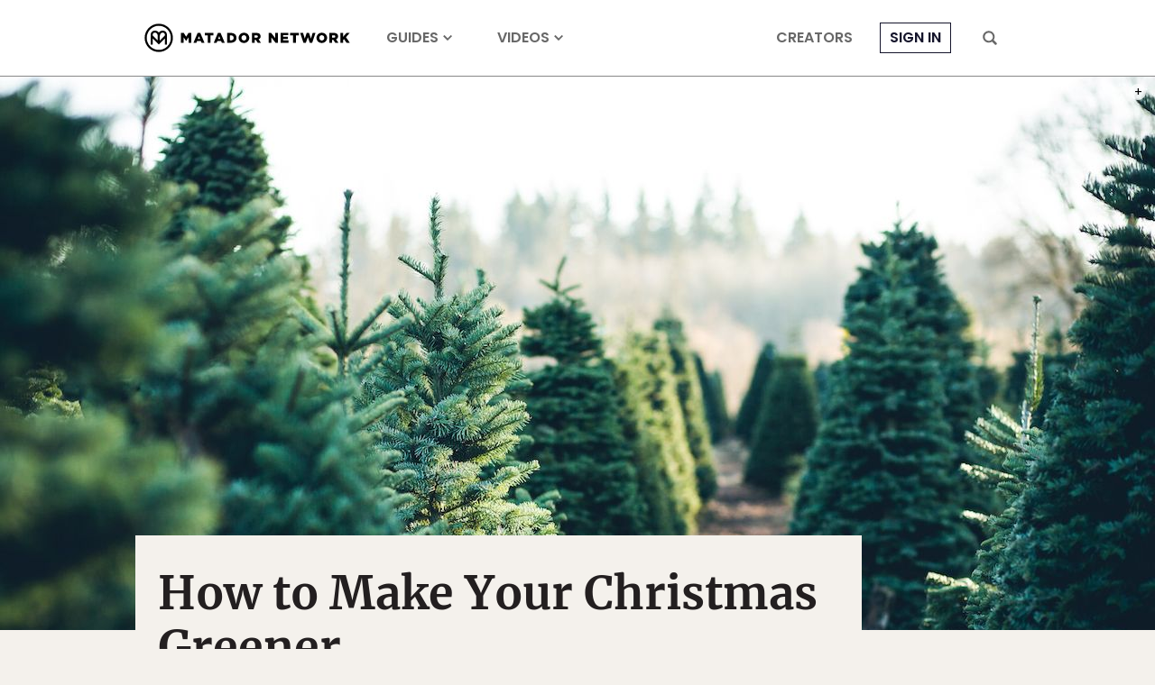

--- FILE ---
content_type: text/html; charset=UTF-8
request_url: https://matadornetwork.com/change/how-to-make-your-christmas-greener/
body_size: 26762
content:
<!DOCTYPE html>
<html lang="en-US">
<head>
<meta charset="UTF-8">
<title>How to Make Your Christmas Greener</title>
<meta name="viewport" content="width=device-width,initial-scale=1,minimum-scale=1,viewport-fit=cover">
<meta name="theme-color" content="#4c6a8e">
<link rel="icon" href="/favicon.ico">
<link rel="apple-touch-icon" href="/apple-touch-icon.png">
<link rel="mask-icon" href="/favicon.svg" color="#4c6a8e">
<link rel="preconnect" href="//cdn1.matadornetwork.com">
<link rel="dns-prefetch" href="//config.config-factory.com">
<style>@font-face{font-family:"Merriweather";font-style:normal;font-weight:400;font-display:block;src:local("Merriweather Regular"),local("Merriweather-Regular"),url(https://cdn1.matadornetwork.com/assets/fonts/Merriweather-Regular.woff2) format("woff2");unicode-range:U+0000-00FF,U+0131,U+0152-0153,U+02BB-02BC,U+02C6,U+02DA,U+02DC,U+2000-206F,U+2074,U+20AC,U+2122,U+2191,U+2193,U+2212,U+2215,U+FEFF,U+FFFD}@font-face{font-family:"Merriweather";font-style:italic;font-weight:400;font-display:swap;src:local("Merriweather Italic"),local("Merriweather-Italic"),url(https://cdn1.matadornetwork.com/assets/fonts/Merriweather-Italic.woff2) format("woff2");unicode-range:U+0000-00FF,U+0131,U+0152-0153,U+02BB-02BC,U+02C6,U+02DA,U+02DC,U+2000-206F,U+2074,U+20AC,U+2122,U+2191,U+2193,U+2212,U+2215,U+FEFF,U+FFFD}@font-face{font-family:"Merriweather";font-style:normal;font-weight:700;font-display:block;src:local("Merriweather Bold"),local("Merriweather-Bold"),url(https://cdn1.matadornetwork.com/assets/fonts/Merriweather-Bold.woff2) format("woff2");unicode-range:U+0000-00FF,U+0131,U+0152-0153,U+02BB-02BC,U+02C6,U+02DA,U+02DC,U+2000-206F,U+2074,U+20AC,U+2122,U+2191,U+2193,U+2212,U+2215,U+FEFF,U+FFFD}@font-face{font-family:"Merriweather";font-style:italic;font-weight:700;font-display:swap;src:local("Merriweather Bold Italic"),local("Merriweather-BoldItalic"),url(https://cdn1.matadornetwork.com/assets/fonts/Merriweather-BoldItalic.woff2) format("woff2");unicode-range:U+0000-00FF,U+0131,U+0152-0153,U+02BB-02BC,U+02C6,U+02DA,U+02DC,U+2000-206F,U+2074,U+20AC,U+2122,U+2191,U+2193,U+2212,U+2215,U+FEFF,U+FFFD}@font-face{font-family:"MerriweatherFallback";src:local("Georgia");size-adjust:109%;ascent-override:94%;descent-override:24%}@font-face{font-family:"Poppins";font-style:normal;font-weight:300;font-display:swap;src:local("Poppins Light"),local("Poppins-Light"),url(https://cdn1.matadornetwork.com/assets/fonts/Poppins-Light.woff2) format("woff2");unicode-range:U+0000-00FF,U+0131,U+0152-0153,U+02BB-02BC,U+02C6,U+02DA,U+02DC,U+2000-206F,U+2074,U+20AC,U+2122,U+2191,U+2193,U+2212,U+2215,U+FEFF,U+FFFD}@font-face{font-family:"Poppins";font-style:italic;font-weight:300;font-display:swap;src:local("Poppins Light Italic"),local("Poppins-LightItalic"),url(https://cdn1.matadornetwork.com/assets/fonts/Poppins-LightItalic.woff2) format("woff2");unicode-range:U+0000-00FF,U+0131,U+0152-0153,U+02BB-02BC,U+02C6,U+02DA,U+02DC,U+2000-206F,U+2074,U+20AC,U+2122,U+2191,U+2193,U+2212,U+2215,U+FEFF,U+FFFD}@font-face{font-family:"Poppins";font-style:normal;font-weight:400;font-display:block;src:local("Poppins Regular"),local("Poppins-Regular"),url(https://cdn1.matadornetwork.com/assets/fonts/Poppins-Regular.woff2) format("woff2");unicode-range:U+0000-00FF,U+0131,U+0152-0153,U+02BB-02BC,U+02C6,U+02DA,U+02DC,U+2000-206F,U+2074,U+20AC,U+2122,U+2191,U+2193,U+2212,U+2215,U+FEFF,U+FFFD}@font-face{font-family:"Poppins";font-style:italic;font-weight:400;font-display:swap;src:local("Poppins Italic"),local("Poppins-Italic"),url(https://cdn1.matadornetwork.com/assets/fonts/Poppins-Italic.woff2) format("woff2");unicode-range:U+0000-00FF,U+0131,U+0152-0153,U+02BB-02BC,U+02C6,U+02DA,U+02DC,U+2000-206F,U+2074,U+20AC,U+2122,U+2191,U+2193,U+2212,U+2215,U+FEFF,U+FFFD}@font-face{font-family:"Poppins";font-style:normal;font-weight:500;font-display:swap;src:local("Poppins Medium"),local("Poppins-Medium"),url(https://cdn1.matadornetwork.com/assets/fonts/Poppins-Medium.woff2) format("woff2");unicode-range:U+0000-00FF,U+0131,U+0152-0153,U+02BB-02BC,U+02C6,U+02DA,U+02DC,U+2000-206F,U+2074,U+20AC,U+2122,U+2191,U+2193,U+2212,U+2215,U+FEFF,U+FFFD}@font-face{font-family:"Poppins";font-style:italic;font-weight:500;font-display:swap;src:local("Poppins Medium Italic"),local("Poppins-MediumItalic"),url(https://cdn1.matadornetwork.com/assets/fonts/Poppins-MediumItalic.woff2) format("woff2");unicode-range:U+0000-00FF,U+0131,U+0152-0153,U+02BB-02BC,U+02C6,U+02DA,U+02DC,U+2000-206F,U+2074,U+20AC,U+2122,U+2191,U+2193,U+2212,U+2215,U+FEFF,U+FFFD}@font-face{font-family:"Poppins";font-style:normal;font-weight:700;font-display:swap;src:local("Poppins Semi Bold"),local("Poppins-SemiBold"),url(https://cdn1.matadornetwork.com/assets/fonts/Poppins-SemiBold.woff2) format("woff2");unicode-range:U+0000-00FF,U+0131,U+0152-0153,U+02BB-02BC,U+02C6,U+02DA,U+02DC,U+2000-206F,U+2074,U+20AC,U+2122,U+2191,U+2193,U+2212,U+2215,U+FEFF,U+FFFD}@font-face{font-family:"Poppins";font-style:italic;font-weight:700;font-display:swap;src:local("Poppins Semi Bold Italic"),local("Poppins-SemiBoldItalic"),url(https://cdn1.matadornetwork.com/assets/fonts/Poppins-SemiBoldItalic.woff2) format("woff2");unicode-range:U+0000-00FF,U+0131,U+0152-0153,U+02BB-02BC,U+02C6,U+02DA,U+02DC,U+2000-206F,U+2074,U+20AC,U+2122,U+2191,U+2193,U+2212,U+2215,U+FEFF,U+FFFD}@font-face{font-family:"PoppinsFallback";src:local("Arial");size-adjust:113%;ascent-override:105%;descent-override:35%}@font-face{font-family:"matador-network";src:url(https://cdn1.matadornetwork.com/assets/fonts/matador-network.woff) format("woff")}</style>
<style>@charset "UTF-8";.container{box-sizing:border-box;max-width:100%;margin-left:auto;margin-right:auto;padding-left:15px;padding-right:15px}.container--sm-flush{margin-left:0;margin-right:0;padding-left:0;padding-right:0}.row{display:flex;flex-wrap:wrap;margin-right:-15px;margin-left:-15px}.row>div{box-sizing:border-box;position:relative;min-height:1px;width:100%;padding-right:15px;padding-left:15px}.col-xs{flex:1 0 0%}.col-xs-1{flex:0 0 8.333%;max-width:8.333%}.col-xs-2{flex:0 0 16.666%;max-width:16.666%}.col-xs-3{flex:0 0 25%;max-width:25%}.col-xs-4{flex:0 0 33.333%;max-width:33.333%}.col-xs-5{flex:0 0 41.666%;max-width:41.666%}.col-xs-6{flex:0 0 50%;max-width:50%}.col-xs-7{flex:0 0 58.333%;max-width:58.333%}.col-xs-8{flex:0 0 66.666%;max-width:66.666%}.col-xs-9{flex:0 0 75%;max-width:75%}.col-xs-10{flex:0 0 83.333%;max-width:83.333%}.col-xs-11{flex:0 0 91.666%;max-width:91.666%}.col-xs-12{flex:0 0 100%;max-width:100%}.offset-xs-1{margin-left:8.333%}.offset-xs-2{margin-left:16.666%}.offset-xs-3{margin-left:25%}.offset-xs-4{margin-left:33.333%}.offset-xs-5{margin-left:41.666%}.offset-xs-6{margin-left:50%}.offset-xs-7{margin-left:58.333%}.offset-xs-8{margin-left:66.666%}.offset-xs-9{margin-left:75%}.offset-xs-10{margin-left:83.333%}.offset-xs-11{margin-left:91.666%}.order-xs-last{order:13}.hidden-lg-down{display:none}@media (min-width:576px){.container{width:540px}.container--sm-flush{margin-left:auto;margin-right:auto;padding-left:15px;padding-right:15px}.col-sm{flex:1 0 0%}.col-sm-1{flex:0 0 8.333%;max-width:8.333%}.col-sm-2{flex:0 0 16.666%;max-width:16.666%}.col-sm-3{flex:0 0 25%;max-width:25%}.col-sm-4{flex:0 0 33.333%;max-width:33.333%}.col-sm-5{flex:0 0 41.666%;max-width:41.666%}.col-sm-6{flex:0 0 50%;max-width:50%}.col-sm-7{flex:0 0 58.333%;max-width:58.333%}.col-sm-8{flex:0 0 66.666%;max-width:66.666%}.col-sm-9{flex:0 0 75%;max-width:75%}.col-sm-10{flex:0 0 83.333%;max-width:83.333%}.col-sm-11{flex:0 0 91.666%;max-width:91.666%}.col-sm-12{flex:0 0 100%;max-width:100%}.offset-sm-0{margin-left:0}.offset-sm-1{margin-left:8.333%}.offset-sm-2{margin-left:16.666%}.offset-sm-3{margin-left:25%}.offset-sm-4{margin-left:33.333%}.offset-sm-5{margin-left:41.666%}.offset-sm-6{margin-left:50%}.offset-sm-7{margin-left:58.333%}.offset-sm-8{margin-left:66.666%}.offset-sm-9{margin-left:75%}.offset-sm-10{margin-left:83.333%}.offset-sm-11{margin-left:91.666%}.order-sm-last{order:13}}@media (min-width:768px){.container{width:720px}.col-md{flex:1 0 0%}.col-md-1{flex:0 0 8.333%;max-width:8.333%}.col-md-2{flex:0 0 16.666%;max-width:16.666%}.col-md-3{flex:0 0 25%;max-width:25%}.col-md-4{flex:0 0 33.333%;max-width:33.333%}.col-md-5{flex:0 0 41.666%;max-width:41.666%}.col-md-6{flex:0 0 50%;max-width:50%}.col-md-7{flex:0 0 58.333%;max-width:58.333%}.col-md-8{flex:0 0 66.666%;max-width:66.666%}.col-md-9{flex:0 0 75%;max-width:75%}.col-md-10{flex:0 0 83.333%;max-width:83.333%}.col-md-11{flex:0 0 91.666%;max-width:91.666%}.col-md-12{flex:0 0 100%;max-width:100%}.offset-md-0{margin-left:0}.offset-md-1{margin-left:8.333%}.offset-md-2{margin-left:16.666%}.offset-md-3{margin-left:25%}.offset-md-4{margin-left:33.333%}.offset-md-5{margin-left:41.666%}.offset-md-6{margin-left:50%}.offset-md-7{margin-left:58.333%}.offset-md-8{margin-left:66.666%}.offset-md-9{margin-left:75%}.offset-md-10{margin-left:83.333%}.offset-md-11{margin-left:91.666%}.order-md-last{order:13}}@media (min-width:992px){.container{width:960px;max-width:100%}.col-lg{flex:1 0 0%}.col-lg-1{flex:0 0 8.333%;max-width:8.333%}.col-lg-2{flex:0 0 16.666%;max-width:16.666%}.col-lg-3{flex:0 0 25%;max-width:25%}.col-lg-4{flex:0 0 33.333%;max-width:33.333%}.col-lg-5{flex:0 0 41.666%;max-width:41.666%}.col-lg-6{flex:0 0 50%;max-width:50%}.col-lg-7{flex:0 0 58.333%;max-width:58.333%}.col-lg-8{flex:0 0 66.666%;max-width:66.666%}.col-lg-9{flex:0 0 75%;max-width:75%}.col-lg-10{flex:0 0 83.333%;max-width:83.333%}.col-lg-11{flex:0 0 91.666%;max-width:91.666%}.col-lg-12{flex:0 0 100%;max-width:100%}.offset-lg-0{margin-left:0}.offset-lg-1{margin-left:8.333%}.offset-lg-2{margin-left:16.666%}.offset-lg-3{margin-left:25%}.offset-lg-4{margin-left:33.333%}.offset-lg-5{margin-left:41.666%}.offset-lg-6{margin-left:50%}.offset-lg-7{margin-left:58.333%}.offset-lg-8{margin-left:66.666%}.offset-lg-9{margin-left:75%}.offset-lg-10{margin-left:83.333%}.offset-lg-11{margin-left:91.666%}.order-lg-last{order:13}.hidden-lg-up{display:none}.hidden-lg-down{display:block}}@media (min-width:1380px){.container{width:1220px;max-width:100%}.container--squish{padding-left:140px;padding-right:140px}.col-xl{flex:1 0 0%}.col-xl-1{flex:0 0 8.333%;max-width:8.333%}.col-xl-2{flex:0 0 16.666%;max-width:16.666%}.col-xl-3{flex:0 0 25%;max-width:25%}.col-xl-4{flex:0 0 33.333%;max-width:33.333%}.col-xl-5{flex:0 0 41.666%;max-width:41.666%}.col-xl-6{flex:0 0 50%;max-width:50%}.col-xl-7{flex:0 0 58.333%;max-width:58.333%}.col-xl-8{flex:0 0 66.666%;max-width:66.666%}.col-xl-9{flex:0 0 75%;max-width:75%}.col-xl-10{flex:0 0 83.333%;max-width:83.333%}.col-xl-11{flex:0 0 91.666%;max-width:91.666%}.col-xl-12{flex:0 0 100%;max-width:100%}.offset-xl-0{margin-left:0}.offset-xl-1{margin-left:8.333%}.offset-xl-2{margin-left:16.666%}.offset-xl-3{margin-left:25%}.offset-xl-4{margin-left:33.333%}.offset-xl-5{margin-left:41.666%}.offset-xl-6{margin-left:50%}.offset-xl-7{margin-left:58.333%}.offset-xl-8{margin-left:66.666%}.offset-xl-9{margin-left:75%}.offset-xl-10{margin-left:83.333%}.offset-xl-11{margin-left:91.666%}.order-xl-last{order:13}}@media (min-width:1800px){.container{width:1740px;max-width:100%}.col-xxl{flex:1 0 0%}.col-xxl-1{flex:0 0 8.333%;max-width:8.333%}.col-xxl-2{flex:0 0 16.666%;max-width:16.666%}.col-xxl-3{flex:0 0 25%;max-width:25%}.col-xxl-4{flex:0 0 33.333%;max-width:33.333%}.col-xxl-5{flex:0 0 41.666%;max-width:41.666%}.col-xxl-6{flex:0 0 50%;max-width:50%}.col-xxl-7{flex:0 0 58.333%;max-width:58.333%}.col-xxl-8{flex:0 0 66.666%;max-width:66.666%}.col-xxl-9{flex:0 0 75%;max-width:75%}.col-xxl-10{flex:0 0 83.333%;max-width:83.333%}.col-xxl-11{flex:0 0 91.666%;max-width:91.666%}.col-xxl-12{flex:0 0 100%;max-width:100%}.offset-xxl-0{margin-left:0}.offset-xxl-1{margin-left:8.333%}.offset-xxl-2{margin-left:16.666%}.offset-xxl-3{margin-left:25%}.offset-xxl-4{margin-left:33.333%}.offset-xxl-5{margin-left:41.666%}.offset-xxl-6{margin-left:50%}.offset-xxl-7{margin-left:58.333%}.offset-xxl-8{margin-left:66.666%}.offset-xxl-9{margin-left:75%}.offset-xxl-10{margin-left:83.333%}.offset-xxl-11{margin-left:91.666%}.order-xxl-last{order:13}}.container-wrapper{z-index:1;position:relative;background-color:#fff}.mf-wedge .container-wrapper{z-index:auto;background:0 0}.container{position:relative}.mf-wedge{overflow:hidden;position:relative;width:100%;background-position:50% 0;background-repeat:no-repeat;background-size:100% auto}.mf-wedge-gap{z-index:1;position:relative;height:40px;background:#fff}.mf-wedge--flush{margin-bottom:0}.mf-wedge-image,.mf-wedge-video>video,.mf-wedge-video>img{display:block;width:100%;height:auto;max-width:100%;max-height:100%}.mf-wedge-video>img{display:none}.mf-wedge-content{width:100%;height:100%;background:rgba(0,0,0,.01)}.mf-wedge-content--layer{position:absolute;top:0;left:0}.mf-wedge-content-mantle{display:table;width:100%;height:100%}.mf-wedge-content-outer{display:table-cell;background-position:50% 0;background-repeat:no-repeat;background-size:cover;text-align:left;vertical-align:top}.mf-wedge-content-inner{display:block;width:100%;text-align:left}.mf-wedge-content--position .mf-wedge-content-inner{display:inline-block;width:auto}.mf-wedge-content--image-background .mf-wedge-image,.mf-wedge-content--video-background .mf-wedge-video>video,.mf-wedge-content--video-background .mf-wedge-video>img{display:block;width:100%;height:auto}.mf-wedge-content--video-background .mf-wedge-video>img{display:none}@media (max-width:768px){.mf-wedge-gap{height:20px}.mf-wedge-content-inner{width:auto!important;padding-left:10px!important;padding-right:10px!important}.mf-wedge-content--image-background .mf-wedge-content-inner,.mf-wedge-content--video-background .mf-wedge-content-inner{width:100%!important;padding:0!important}.mf-wedge-content--video-background .mf-wedge-video>video{display:none}.mf-wedge-content--video-background .mf-wedge-video>img{display:block}}.mf-align-left{float:left;max-width:100%;padding-right:30px}.mf-align-right{float:right;max-width:100%;padding-left:30px}@media (max-width:992px){.mf-align-left,.mf-align-right{margin-left:0!important;margin-right:0!important}}@media (max-width:768px){.mf-align-left,.mf-align-right{float:none;width:100%!important;padding-left:0;padding-right:0}}@keyframes basic-spinner{30%{width:8px}50%{width:14px}85%{width:8px}to{transform:rotate(360deg)}}*,:before,:after{box-sizing:border-box}html,body{min-width:100%;min-height:100%;margin:0}html{font:16px/1.4 Arial,sans-serif}body{background:#f4f1ec;color:#231f20;-webkit-highlight:none;-webkit-tap-highlight-color:transparent}body.mn-layout-freeform{background-color:#fff}body.page-dark{background-color:#0a0d14;color:#fff}body.page-dark .mega-search,body.page-dark .hamburger-menu{color:#231f20}body.page-dark .footer-wrapper{background-color:#0a0d14}input[type=search]{-webkit-appearance:none}button,input[type=button],input[type=submit],a{transition:opacity 100ms ease-in-out,background 100ms ease-in-out,color 100ms ease-in-out}button:active,input[type=button]:active,input[type=submit]:active,a:active{opacity:.5;transition:none}button,input[type=button],input[type=submit]{-webkit-appearance:button;cursor:pointer}button{outline:0;border:0;color:inherit;background-color:transparent}button:focus{outline:0}a{color:#14142b;text-decoration:none}@media (hover:none){button,input[type=button],input[type=submit],a{transition:none}}#map_canvas{min-height:250px}#map_canvas img{max-width:none}.is-user-logged-in,.is-user-logged-out:not(.is-user-logged-out-placeholder){display:none!important}.is-user-logged-out-placeholder{opacity:0}.lazy.wow-ready{transition:opacity 1000ms ease-in-out}.lazy.wow-ready:not(.wow-time){opacity:0}.header-nav__before-ad{display:none;background-color:#404040}.header-nav__before-ad--loaded{display:block}.header-nav__before-ad--stuck{z-index:1001;position:sticky;top:0}.header-nav__before-ad iframe,.header-nav__before-ad .ad-wrapper>div{width:100%;height:auto}.header-nav{z-index:1000;position:sticky;top:0;pointer-events:none;transition:transform 250ms ease-in-out}.header-nav--hidden{transform:translateY(-85px)}.header-nav:not(.header-nav--near-top):not(.header-nav--hidden){transform:none}.header-nav__bar{position:relative;height:85px;border-bottom:1px solid #888;background-color:#fff;color:#686868;pointer-events:auto;transition:background 500ms ease-in-out}.header-nav__bar--transparent{background-color:transparent!important}.header-nav__inner{display:flex;position:relative;height:100%;padding:0}.header-nav__inner-left,.header-nav__inner-center,.header-nav__inner-right{flex:1 1 50%;display:flex;align-items:center}.header-nav:not(.header-nav--sponsored) .header-nav__inner-left{flex:0}.header-nav__inner-center{flex-basis:auto;justify-content:center}.header-nav--sponsored .header-nav__inner-center{flex-shrink:0;min-width:0}.header-nav__inner-right{justify-content:flex-end}.header-nav__logo,.header-nav__logo>svg{display:block;width:auto;height:45px}.header-nav__logo{overflow:hidden;display:flex;flex-direction:column;align-items:center;color:#000}.header-nav__logo>svg{flex:0 0 auto;fill:currentColor}.header-nav__sponsor-divider{margin:5px 25px}.header-nav__sponsor-divider:before{content:"×";font:24px sans-serif}.header-nav__sponsor-logo{min-width:0;max-width:50%;max-height:36px}.header-nav__hamburger-button,.header-nav__search-button{display:block;height:16px;padding:0 15px}.header-nav__hamburger-button>svg,.header-nav__search-button>svg{fill:currentColor;width:16px;height:16px;cursor:pointer}.header-nav__hamburger-button{display:none}.header-nav__search-button{margin-left:15px}.header-nav__back-button{display:flex;align-items:center;margin-right:25px;color:#000;font:.875rem/1.4 Poppins,sans-serif;letter-spacing:.05rem!important;text-transform:uppercase;opacity:.5}.header-nav__back-button:hover{opacity:1}.header-nav__back-button:before{content:url(https://cdn1.matadornetwork.com/assets/images/icons/icon-caret-left.svg);flex-shrink:0;display:inline-block;width:20px;height:20px;margin:10px}.header-nav__menu{display:flex;height:100%}.header-nav__menu>.menu{display:flex;height:100%;margin:0;padding-left:0;list-style:none;pointer-events:auto}.header-nav__menu>.menu>.menu-item{display:flex;align-items:center;margin:0 25px}.header-nav__menu>.menu>.menu-item>a{position:relative;color:currentColor;font:700 1rem/1.4 Poppins,sans-serif;text-transform:uppercase;text-decoration:none;white-space:nowrap}.header-nav__menu>.menu>.menu-item>a:hover{opacity:.5}.header-nav__menu>.menu>.menu-item.active{padding:12px 0 6px;border-bottom:6px solid #14142b}.header-nav__menu>.menu>.menu-item.menu-item-login>a{padding:5px 10px;border:1px solid currentColor;color:#14142b}.header-nav__menu>.menu>.menu-item.destinations>a:after,.header-nav__menu>.menu>.menu-item.topics>a:after,.header-nav__menu>.menu>.menu-item.videos>a:after{content:" ";display:inline-block;width:10px;height:10px;margin-left:5px;-webkit-mask:url(https://cdn1.matadornetwork.com/assets/images/icons/icon-caret-down.svg) no-repeat center;background-color:currentColor}.header-nav__menu--main{margin-left:15px}.header-nav__menu>.menu>.menu-item-has-children{position:relative}.header-nav__menu>.menu>.menu-item-has-children>a{white-space:nowrap}.header-nav__menu>.menu>.menu-item-has-children>.sub-menu{z-index:1;position:absolute;top:calc(100% - 10px);left:0;margin:0;padding:15px 25px;border-radius:3px;background:#fff;box-shadow:0 7px 28px rgba(0,0,0,.15);visibility:hidden;opacity:0;list-style:none;pointer-events:none;transform:translateY(-5px);transition:transform 250ms ease-in,opacity 250ms}.header-nav__menu>.menu>.menu-item-has-children>.sub-menu>.menu-item>a{display:block;padding:10px 35px 10px 0;color:#000;font:.875rem/1.4 Poppins,sans-serif;white-space:nowrap;opacity:.5}.header-nav__menu>.menu>.menu-item-has-children>.sub-menu>.menu-item>a:hover{color:#14142b;opacity:1}.header-nav__menu>.menu>.menu-item-has-children>.sub-menu>.menu-item-divider{height:1px;margin:10px 0;background-color:#ccc}.header-nav__menu>.menu>.menu-item-has-children:hover>.sub-menu{visibility:visible;opacity:1;pointer-events:auto;transform:none}.header-nav__menu>.menu>.menu-item-sub-menu-right>.sub-menu{left:auto;right:15px}.header-nav__inner-left>.header-nav__menu--main .menu-item:nth-child(n+4),.header-nav__inner-right>.header-nav__menu--more .menu-item:nth-child(n+4){display:none}.header-nav--focus .header-nav__menu--main,.header-nav--focus .header-nav__menu--more{display:none}.header-nav__menu--account>.menu>.menu-item{margin:0 5px}.header-nav__menu--account>.menu>.menu-item-user{position:relative;padding:0 10px}.header-nav__menu--account>.menu>.menu-item-user>a{overflow:hidden;display:block;box-sizing:border-box;width:32px;height:32px;padding:0;border:1px solid currentColor;border-radius:99px;background:#000 url(https://cdn1.matadornetwork.com/assets/images/avatar-blank-sm.png) no-repeat center;background-size:cover;text-indent:100%;cursor:pointer;opacity:1}.header-nav__menu--account>.menu>.menu-item-user>a:after{content:none}.user__notification{position:absolute;background:#14142b;padding:3px;min-width:20px;min-height:20px;border-radius:50%;color:#fff;bottom:-2px;right:0;font-family:Merriweather,serif;font-size:.625rem;font-weight:700;text-align:center;opacity:0;pointer-events:none;transition:opacity .2s linear;display:flex;justify-content:center;align-items:center;z-index:100}.user__notification--show{opacity:1;animation:pop .3s linear 1}@keyframes pop{0%{opacity:0;transform:scale(0)}50%{transform:scale(1.4)}to{transform:scale(1);opacity:1}}.header-nav__dropdown{z-index:-1;overflow:hidden;position:absolute;top:0;left:0;width:100%;height:100vh;pointer-events:none}.header-nav__dropdown-inner{padding:135px 50px 50px;background-color:#fff;color:#000;box-shadow:0 7px 28px rgba(0,0,0,.15);opacity:0;transform:translateY(calc(85px - 100%))}.header-nav__dropdown-inner>*{opacity:0}.header-nav__dropdown.open .header-nav__dropdown-inner{opacity:1;transform:translateY(0);pointer-events:auto;transition:opacity 100ms ease-in-out,transform 250ms ease-in-out}.header-nav__dropdown.open .header-nav__dropdown-inner>*{opacity:1;transition:opacity 500ms 250ms ease-in-out}.header-nav #credential_picker_container{position:absolute!important;top:calc(100% + 3px)!important;right:0!important;left:auto!important}.header-nav--dark .header-nav__bar{border-bottom-color:#686868;background-color:#0a0d14;color:#fff}.header-nav--dark .header-nav__logo{color:#fff}.header-nav--dark .header-nav__menu>.menu>.menu-item.active{border-bottom-color:#fff}.header-nav--dark .header-nav__menu>.menu>.menu-item.menu-item-login>a{color:#fff}@media (max-width:1379.98px){.header-nav__logo,.header-nav__logo>svg{width:228px;height:34px}.header-nav__back-button{overflow:hidden;width:40px;white-space:nowrap}}@media (max-width:991.98px){.header-nav--hidden{transform:translateY(-60px)}.header-nav:not(.header-nav--near-top):not(.header-nav--hidden){transform:none}.header-nav__bar{height:60px;border-bottom:none}.header-nav--sponsored .header-nav__inner-center{flex-shrink:1}.header-nav__inner-left,.header-nav__inner-right{flex:0 1 52px}.header-nav__hamburger-button{display:block}.header-nav__search-button{margin-left:0}.header-nav__menu{display:none}.header-nav--dark-md .header-nav__bar{border-bottom-color:#686868;background-color:#0a0d14;color:#fff}.header-nav--dark-md .header-nav__logo{color:#fff}.header-nav--dark-md .header-nav__menu>.menu>.menu-item.active{border-bottom-color:#fff}}@media (max-width:767.98px){.header-nav--sponsored.header-nav--hidden{transform:translateY(-130px)}.header-nav--sponsored .header-nav__bar{height:130px}.header-nav--sponsored .header-nav__inner-center{flex-direction:column}}@media (max-width:359.98px){.header-nav__logo,.header-nav__logo>svg{width:214px;height:32px}}.header-nav__sub{max-width:1740px;margin:0 auto 50px;background-color:#000}.header-nav__sub-menu{display:flex;justify-content:center;align-items:center}.header-nav__sub-menu-item{margin:0 50px;padding:25px 0;color:#fff;font:1.125rem/1.4 Poppins,sans-serif;text-transform:uppercase;letter-spacing:.2rem!important;text-align:center;white-space:nowrap}.header-nav__sub-menu-item--active{padding-bottom:21px;border-bottom:4px solid #fff;font-weight:700}@media (hover){.header-nav__sub-menu-item:hover{opacity:.6}}@media (max-width:991.98px){.header-nav__sub-menu-item{margin:0 15px;padding:15px 0;font-size:1rem}}.dropdown-menu{display:flex;pointer-events:all}.dropdown-menu__action{margin-top:25px;text-align:right}.dropdown-menu__action>a{color:#14142b;font:500 .875rem/1.4 Poppins,sans-serif;text-transform:uppercase;text-decoration:underline}.dropdown-menu__action>a:hover{opacity:.6}.dropdown-menu__sub{flex:0 0 100%;position:relative}.dropdown-menu__sub-item>a,.dropdown-menu__sub-item>button{display:flex;align-items:center;justify-content:flex-end;width:25%;padding:15px 10px;border-right:1px solid currentColor;color:#000;font:500 1rem/1.4 Poppins,sans-serif;text-transform:uppercase;text-align:right}.dropdown-menu__sub-item>a:after,.dropdown-menu__sub-item>button:after{content:" ";display:block;width:14px;height:14px;margin-left:10px;background-color:currentColor;-webkit-mask-image:url(https://cdn1.matadornetwork.com/assets/images/icons/icon-caret-right.svg);opacity:0}.dropdown-menu__sub-item:hover>a,.dropdown-menu__sub-item:hover>button{color:#14142b}.dropdown-menu__sub-item:hover>a:after,.dropdown-menu__sub-item:hover>button:after{opacity:1}.dropdown-menu__sub-item:hover>.dropdown-menu__sub-content{z-index:2}.dropdown-menu__sub-content{overflow-y:auto;display:flex;position:absolute;top:0;left:25%;width:75%;height:100%;padding:15px 0 15px 35px;background-color:#fff}.dropdown-menu__sub-item:first-child>.dropdown-menu__sub-content{z-index:1}.dropdown-menu__section{flex-grow:1;display:flex;flex-direction:column;column-gap:35px;height:100%}.dropdown-menu__section-title{align-self:flex-start;margin-bottom:25px;padding-bottom:5px;border-bottom:1px solid currentColor;font:700 1.25rem/1.4 Poppins,sans-serif}.dropdown-menu__link-grid{column-width:140px;column-fill:auto;height:calc(100% - 50px)}.dropdown-menu__link{margin-bottom:15px}.dropdown-menu__link-title{color:currentColor;font:1rem/1.4 Poppins,sans-serif}.dropdown-menu__link-title:hover{opacity:.6}.dropdown-menu__sub-content .dropdown-menu__section-title{margin-bottom:15px;padding-bottom:0;font-size:.875rem;text-transform:uppercase}.dropdown-menu__sub-content .dropdown-menu__link-title{font-size:.875rem}.mn-ad-widget{max-width:100%}.mn-ad-widget--interstitial{height:0}.mn-ad-widget--format-overlay>.ad-wrapper{max-width:100%}.mn-ad-widget--format-overlay>.ad-wrapper>div{position:fixed;width:100%;height:100%;z-index:1000000;top:0}.mn-ad-widget--format-static>.ad-wrapper,.mn-ad-widget--ultra-wide>.ad-wrapper,.mn-ad-widget--wide>.ad-wrapper,.mn-ad-widget--tall>.ad-wrapper,.mn-ad-widget--gmc>.ad-wrapper{max-width:1190px}.mn-ad-widget--format-static>.ad-wrapper>div,.mn-ad-widget--ultra-wide>.ad-wrapper>div,.mn-ad-widget--wide>.ad-wrapper>div,.mn-ad-widget--tall>.ad-wrapper>div,.mn-ad-widget--gmc>.ad-wrapper>div{display:block;width:100%;height:0}.mn-ad-widget--format-static>.ad-wrapper>div,.mn-ad-widget--ultra-wide>.ad-wrapper>div{padding-top:28.125%}.mn-ad-widget--wide>.ad-wrapper>div{padding-top:56.25%}.mn-ad-widget--tall>.ad-wrapper>div{padding-top:75%}.mn-ad-widget--gmc>.ad-wrapper>div{padding-top:65%}.mn-ad-widget--format-capture iframe{display:block;width:calc(100% - 30px);max-width:600px;height:400px;margin:0 auto;pointer-events:all}#fs-sticky-footer,#matadornetwork_adhesion{transition:transform 250ms ease-in-out}#fs-sticky-footer.hidden,#matadornetwork_adhesion.hidden{transform:translateY(100%)}#fs-sticky-footer{z-index:9999!important}#fs-slot-footer-wrapper{position:fixed}@media (max-width:767.98px){.mn-ad-widget--format-static>.ad-wrapper>div{padding-top:65%}}#matadornetwork_post_top_right1,#matadornetwork_post_bot_right1{max-width:300px;overflow:hidden}.tracking-notice{z-index:10002;display:none;box-sizing:border-box;position:fixed;bottom:10px;left:calc(50% - 340px);width:680px;padding:25px 15px;border-radius:3px;background-color:#fff;color:#404040;box-shadow:0 5px 15px rgba(0,0,0,.075)}.tracking-notice>p{margin:0 auto 25px;font:1rem/1.4 Poppins,sans-serif;text-align:center}.tracking-notice__more-info>p{margin:0 auto;font:.875rem/1.4 Poppins,sans-serif;text-align:center}body.tracking-notice-opened .tracking-notice{display:block}.tracking-notice__action{display:flex;justify-content:center;margin:0 0 15px}.tracking-notice__action>button{margin:0 15px;padding:15px 50px;font:.8125rem/1.4 Poppins,sans-serif;text-transform:uppercase;text-align:center;letter-spacing:.125rem!important}.tracking-notice__action>button:hover{opacity:.6}.tracking-notice__action>button[name=yes]{background-color:#14142b;color:#fff}@media (max-width:720px){.tracking-notice{bottom:0;left:0;width:100%;border-top:1px solid rgba(0,0,0,.1);border-radius:0}.tracking-notice>p{width:480px;max-width:100%}}.post-content-ad{clear:both;margin:50px 0}.post-content-ad .ad-wrapper>div:not(:empty):before,.post-capture-ad>.mn-ad-widget>.capture-section:before{content:"Advertisement";display:block;margin-bottom:10px;color:#686868;font:.75rem/1.2 Poppins,sans-serif;text-transform:uppercase;text-align:center;white-space:nowrap;letter-spacing:.25rem}.post-capture-ad .capture-section{margin:50px 0}.post-capture-ad .capture-section .capture-section__media--image,.post-capture-ad .capture-section .capture-section__media--video>video{opacity:1}.post-content .top-gallery-ad{float:right;width:300px;margin:15px 0 15px 25px}.post-content{font:1.125rem/1.6 Poppins,sans-serif;word-wrap:break-word;word-break:break-word}.post-content a{color:#14142b}.post-content p a,.post-content li a,.post-content .subtitle a{border-bottom:.2em solid #14142b;color:currentColor}.post-content p a:hover,.post-content li a:hover,.post-content .subtitle a:hover{background-color:#14142b;color:#fff}.post-content .ai-link:not(:disabled){text-decoration:underline;text-decoration-color:#4018c3;text-decoration-thickness:.2em;text-underline-offset:.35em;color:currentColor;cursor:pointer}.post-content .ai-link:not(:disabled):after{content:"";display:inline-block;width:1.1em;height:1.1em;margin-left:.2em;background-color:#4018c3;mask:url(https://cdn1.matadornetwork.com/assets/images/icon-sparkles-xs.png) no-repeat center;mask-size:contain;vertical-align:middle;text-decoration:none}.post-content .ai-link:not(:disabled):hover:after{mask-image:url(https://cdn1.matadornetwork.com/assets/images/icon-sparkles-xs.gif)}.post-content h1{margin:40px 0 18px;font:700 2.5rem/1.2 Merriweather,serif}.post-content h2,.post-content h5{margin:36px 0 16px;font:700 2.26rem/1.2 Merriweather,serif}.post-content h3{margin:32px 0 14px;font:700 1.9375rem/1.2 Merriweather,serif}.post-content h4{margin:28px 0 12px;font:700 1.5625rem/1.2 Merriweather,serif}.post-content h6{margin:24px 0 10px;font:700 1.25rem/1.2 Merriweather,serif}.post-content p{margin:10px 0 30px}.post-content ul,.post-content ol{margin:15px 0 30px;padding-left:30px}.post-content ul{list-style:disc outside}.post-content ol{list-style:decimal}.post-content ul li,.post-content ol li{margin-bottom:8px}.post-content img,.post-content video{max-width:100%;height:auto}.post-content iframe,.post-content object,.post-content embed{max-width:100%;margin-bottom:35px}.post-content iframe{display:block;margin:0 auto!important}.post-content .fb_iframe_widget iframe{max-width:none}.post-content .alignnone,.post-content .aligncenter,.post-content .wp-caption,.post-content .captionfull{clear:both;display:block;max-width:100%;margin:0 auto}.post-content .alignleft,.post-content .captionleft{float:left;max-width:50%;margin:5px 25px 5px 0}.post-content .alignright,.post-content .captionright{float:right;max-width:50%;margin:5px 0 5px 25px}.post-content .wp-caption,.post-content .captionleft,.post-content .captionright,.post-content .captionfull{margin-bottom:35px;font-size:.8125rem;text-align:center}.post-content .wp-caption-text,.post-content .captionleft p,.post-content .captionright p,.post-content .captionfull p{margin-top:5px;margin-bottom:10px;padding:5px 10px}.post-content .wp-caption img{display:block;margin:0 auto;max-width:100%;max-height:730px;width:auto!important;height:auto}.post-content .subtitle{margin:0 0 35px;font:700 1.5625rem/1.2 Merriweather,serif}.post-content blockquote{clear:left;overflow:hidden;margin:0 0 35px;padding:15px 25px;border-radius:3px;background-color:#fff;font-size:1rem}.post-content .pullquote{position:relative;margin:50px 0;font:900 2.26rem/1.2 Merriweather,serif}.post-content .pullquote:before{content:"“";display:block;position:absolute;top:0;right:calc(100% + 5px);color:#14142b;font-size:7rem;line-height:1.05}.post-content .dropcap{float:left;margin:0 5px 0 -5px;text-transform:uppercase;font-size:4.45rem;line-height:.85}.post-content .dropcap-small{margin:3px 3px 0 0;font-size:1.95rem}.wf-active .post-content .dropcap-small{font-size:2.3rem}.post-content .post-ender{vertical-align:-2px}.post-content .pullquote-center{display:block;position:relative;min-height:100px;margin:50px 0;padding:25px;border-radius:3px;background-color:#fff;font:700 1.5625rem/1.2 Merriweather,serif}.post-content .pullquote-center a{color:#14142b}.post-content .pullquote-center a:hover{opacity:.6}.post-content .pullquote-center img.readlink-img{display:none}.post-content .pullquote-center .readlink-title{display:block;margin:0 0 10px;font:700 1rem/1.2 Merriweather,serif}.post-content .readlink-neo{margin:50px 0}.post-content .readlink-neo__title{display:flex;align-items:center;margin:0 0 10px;font:700 1rem/1.2 Merriweather,serif}.post-content .readlink-neo__title:after{content:" ";flex:1 0 0;display:block;width:100%;height:2px;margin-left:10px;background-color:currentColor}.post-content .readlink-neo__inner{display:flex}.post-content .readlink-neo__image{flex:0 0 auto;width:90px;height:90px;margin-right:15px;background-color:#404040}.post-content .readlink-neo__image-inner{height:100%;background-position:center;background-size:cover}.post-content .readlink-neo__link-category,.post-content .readlink-neo__link-title{display:block;color:#000}.post-content .readlink-neo__link-category:hover,.post-content .readlink-neo__link-title:hover{opacity:.6}.post-content .readlink-neo__link-category{margin-bottom:5px;font:700 .875rem/1.4 Poppins,sans-serif;text-transform:uppercase}.post-content .readlink-neo__link-title{font:700 1.5625rem/1.2 Merriweather,serif}.post-content a.ts-spot{overflow:auto;box-shadow:none;border-radius:0;background-color:transparent}.post-content .newsletter-form{max-width:100%;margin-bottom:35px;padding-top:35px;background-color:#4c6a8e;color:#fff}.post-content .newsletter-form .newsletter-form__header>h2{font-size:1.9375rem}.post-content .newsletter-form .newsletter-form__header>p{font-weight:400;font-size:1rem}.post-content .affiliate-disclaimer{margin-bottom:10px;padding:35px 25px;border:1px solid #a0a0a0;font:300 .875rem/1.4 Poppins,sans-serif}.post-content .affiliate-disclaimer br{display:none}.post-content .affiliate-disclaimer p:first-child{margin-bottom:10px}.post-content .btn-primary{display:inline-block;margin-bottom:35px;padding:15px 50px;border:0;background-color:#14142b;color:#fff;font:.875rem/1.4 Poppins,sans-serif;text-transform:uppercase;text-align:center;letter-spacing:.125rem!important}.post-content .btn-primary:hover{opacity:.6}@media (max-width:991.98px){.post-content{font-size:1rem}.post-content h1{font-size:1.9375rem}.post-content h2,.post-content h5{font-size:1.5625rem}.post-content h3{font-size:1.25rem}.post-content h4{font-size:1.125rem}.post-content h6{font-size:1rem}.post-content .alignnone,.post-content .aligncenter,.post-content .wp-caption,.post-content .captionfull,.post-content .alignleft,.post-content .captionleft,.post-content .alignright,.post-content .captionright{max-width:calc(30px + 100%);width:calc(30px + 100%)!important;margin-right:-15px;margin-left:-15px}.post-content .wp-caption-text,.post-content .captionleft p,.post-content .captionright p,.post-content .captionfull p{margin-top:4px;margin-bottom:4px;padding:5px 4px}.post-content .alignleft,.post-content .captionleft,.post-content .alignright,.post-content .captionright{float:none}.post-content .pullquote,.post-content .pullquote-center,.post-content .subtitle,.post-content blockquote{float:none;max-width:100%;width:100%;margin-right:0;margin-left:0}.post-content .pullquote{position:static;margin:35px 0;font-size:1.5625rem}.post-content .pullquote:before{display:inline;position:static;color:inherit;font-size:inherit;line-height:inherit}.post-content .pullquote:after{content:"”"}.post-content .pullquote-center{min-height:70px;font-size:1.125rem}.post-content .pullquote-center .readlink-title{font-size:1rem}.post-content .subtitle{font-size:1.25rem}.post-content blockquote{font-size:.9375rem}.post-content .dropcap{font-size:3rem}.wf-active .post-content .dropcap{font-size:3.65rem}.post-content .readlink-neo__title{font-size:.75rem}.post-content .readlink-neo__image{width:60px;height:60px}.post-content .readlink-neo__link-category{font-size:.75rem}.post-content .readlink-neo__link-title{font-size:.9375rem}}@media (max-width:767.98px){.post-content .top-gallery-ad{display:none}}@media (max-width:359.98px){.container .post-content-ad{max-width:none;margin-left:-15px;margin-right:-15px}}.article-header{position:relative;max-width:1740px;margin:0 auto 50px}.article-header--flush{margin-bottom:0!important}.article-header__media-wrapper{position:relative;padding-top:35%;background-color:#404040}.article-header--tall .article-header__media-wrapper{padding-top:178%}.article-header__media-video,.article-header__media-image{position:absolute;top:0;left:0;width:100%;height:100%;object-fit:cover;object-position:center}.article-header__media-image{background:no-repeat center;background-size:cover}.article-header__media-image--xlarge{display:block}.article-header__media-image--large,.article-header__media-image--medium{display:none}.article-header__image-caption{overflow:hidden;position:absolute;top:0;right:0;width:28px;height:28px;color:transparent;font:.625rem/1.4 Poppins,sans-serif;text-transform:uppercase;white-space:nowrap}.article-header__image-caption:after{content:"+";display:flex;justify-content:center;align-items:center;position:absolute;top:8px;right:10px;width:18px;height:18px;border-radius:50%;background-color:rgba(255,255,255,.7);color:#000;font-size:.875rem;cursor:pointer}.article-header__image-caption:hover{width:auto;max-width:720px;height:auto;padding:10px 38px 10px 10px;background-color:rgba(255,255,255,.7);color:#000;white-space:normal}.article-header__image-caption a{color:currentColor}@media (max-width:1379.98px){.article-header__media-wrapper{padding-top:48%}.article-header__media-image--xlarge{display:none}.article-header__media-image--large{display:block}}@media (max-width:991.98px){.article-header{margin-bottom:35px}.article-header__media-wrapper{padding-top:62%}}@media (max-width:767.98px){.article-header__media-wrapper{padding-top:75%}.article-header__media-image--large{display:none}.article-header__media-image--medium{display:block}}.post-header{flex-basis:100%;margin-bottom:35px}.post-header>h1{margin:0 0 25px;font:700 3.125rem/1.2 Merriweather,serif}.post-header__meta{display:flex;margin-bottom:10px;font:1rem/1.4 Poppins,sans-serif}.post-header__meta-main{margin-right:15px}.post-header__author-list,.post-header__category-list,.post-header__date{margin-bottom:15px}.post-header__category-list{font-size:1.125rem}.post-header__author,.post-header__category,.post-header__date{text-transform:uppercase}.post-header__author{color:currentColor}.post-header__author,.post-header__category{font-weight:500}.post-header__author~.post-header__author::before{content:", "}.post-header__category~.post-header__category::before{content:"| ";margin-left:5px;padding-right:5px;color:#000;font-weight:400}.post-header__date{margin-left:35px;white-space:nowrap}.page-dark .post-header__meta{color:#686868}.page-dark .post-share{opacity:.5}@media (hover){.post-header__author:hover,.post-header__category:hover{opacity:.5}}@media (max-width:1379.98px){.post-header{margin-right:-25px}}@media (max-width:991.98px){.post-header>h1{font-size:1.5625rem}.post-header__meta{display:block;font-size:.875rem}}.post-wrapper .post-header{margin-top:-105px;margin-right:150px;margin-left:-25px;padding:35px 25px;background-color:#f4f1ec}.post{margin-bottom:100px}.post--with-sidebar{display:flex;flex-wrap:wrap}.post-content-wrapper{max-width:1080px;margin:0 auto}.post--with-sidebar>.post-content-wrapper{max-width:calc(100% - 420px)}.post--with-capture-ad{margin-bottom:0}.post-sidebar{flex:0 0 300px;margin-left:120px;padding-bottom:25px}.post-sidebar .mn-ad-widget>.ad-wrapper{margin-bottom:25px}.post-sidebar .mn-ad-widget>#matadornetwork_trending_block{display:block!important;margin-bottom:0}.post-sidebar--left{margin-left:0;margin-right:120px}.post-sidebar-bottom{position:sticky;top:100px}.post-sidebar__related{margin-bottom:15px}.post-sidebar__related>h3{margin:0 0 15px;font:700 1.5625rem/1.2 Merriweather,serif}.post-sidebar__related--inset{padding:15px;background-color:#f1f0ef}.post-sidebar__related--inset>.mn-ad-widget{margin:0 -15px}.post-feature-img,.post-img-wrapper{position:relative;background-color:#404040}.post-feature-img-inner{position:absolute;top:0;left:0;width:100%;height:100%;background-size:cover;background-position:center}.post-feature-img-pinterest{display:block;width:1px!important;height:0!important}@media (max-width:1379.98px){.post--with-sidebar{display:block}.post--with-sidebar>.post-content-wrapper{max-width:100%}.post-sidebar{display:none}}@media (max-width:991.98px){.post-wrapper .post-header{margin-left:0;margin-right:0}}@media (max-width:575.98px){.post-content-wrapper{margin-bottom:100px}.post-sidebar{display:block;margin:0}.post-sidebar-top,.post-sidebar-bottom{display:none}}</style>
<link rel="stylesheet" href="https://matadornetwork.com/wp-content/themes/matador-network/css/mn.css?ver=1767833789" media="print" onload="this.media='all'">
<noscript><link rel="stylesheet" href="https://matadornetwork.com/wp-content/themes/matador-network/css/mn.css?ver=1767833789"></noscript>
<noscript><link rel="stylesheet" href="https://matadornetwork.com/wp-content/themes/matador-network/css/no-js.css"></noscript>
<!-- MN Header HTML --><!-- END MN Header HTML -->
<script type="text/javascript" src="https://cdn1.matadornetwork.com/assets/js/jquery-3.6.0.min.js?ver=20221103" id="jquery-js" defer="defer" data-wp-strategy="defer"></script>
<script type="text/javascript" src="https://matadornetwork.com/wp-content/themes/matador-network/js/mn.js?ver=1767833687" id="mn-js" defer="defer" data-wp-strategy="defer"></script>
<script defer src="https://embed.guidegeek.com/embed.js" data-company="matador-network"></script>
<script async src='https://www.google-analytics.com/analytics.js'></script>
<script async src="https://www.googletagmanager.com/gtm.js?id=GTM-59BP9J"></script>
<script async src="https://connect.facebook.net/en_US/fbevents.js"></script>
<script async src="https://www.googletagmanager.com/gtag/js?id=G-QKD85ZJNHR"></script>
<script>
window.dataLayer = window.dataLayer || [];
function gtag(){dataLayer.push(arguments);}
gtag('js', new Date());
</script>
<script>
window.ga_dimension_definitions = {"custom_content":"dimension1","video_embed":"dimension2","inbound_writer":"dimension3","post_author":"dimension4","post_editor":"dimension5","vertical":"dimension6","post_tags":"dimension7","publish_date":"dimension9","post_topics":null};
window.ga_properties = [];
window.ga_custom_vars = {"post_author":"1094: Neha","post_editor":"1746: Alex Scola","post_tags":"CHRISTMAS | GREEN | HOLIDAYS","post_topics":"Sustainability | Culture","publish_date":"2016-12-23 11:00:11"};
window.ga4_enabled = true;
window.ua_enabled = false;
</script>
<meta name='robots' content='index, follow, max-snippet:-1, max-image-preview:large, max-video-preview:-1' />
	<style>img:is([sizes="auto" i], [sizes^="auto," i]) { contain-intrinsic-size: 3000px 1500px }</style>
	<meta name="apple-itunes-app" content="app-id=1463821797">
<meta name="apple-mobile-web-app-title" content="Matador">
<meta name="apple-mobile-web-app-capable" content="yes">
<meta property="fb:app_id" content="393539850705752">
<meta property="fb:pages" content="35974999393">
<meta property="og:site_name" content="Matador Network">
<meta property="og:title" content="How to Make Your Christmas Greener">
<meta property="og:description" content="All you need to know about having an environmentally conscious Christmas.">
<meta property="og:url" content="https://matadornetwork.com/change/how-to-make-your-christmas-greener/">
<meta property="og:image" content="https://cdn1.matadornetwork.com/blogs/1/2016/12/Christmas-tree-farm-1200x853.jpg">
<meta property="og:image:secure_url" content="https://cdn1.matadornetwork.com/blogs/1/2016/12/Christmas-tree-farm-1200x853.jpg">
<meta property="og:image:width" content="1200">
<meta property="og:image:height" content="853">
<meta property="article:publisher" content="https://www.facebook.com/matadornetwork">
<meta property="og:type" content="article">
<meta property="twitter:account_id" content="16744558">
<meta property="twitter:site" content="@MatadorNetwork">
<meta property="twitter:title" content="How to Make Your Christmas Greener">
<meta property="twitter:description" content="All you need to know about having an environmentally conscious Christmas.">
<meta property="twitter:image" content="https://cdn1.matadornetwork.com/blogs/1/2016/12/Christmas-tree-farm-1200x853.jpg">
<meta property="twitter:card" content="summary_large_image">
<meta property="twitter:creator" content="@MatadorNetwork">
<link rel="manifest" href="https://matadornetwork.com/wp-content/themes/matador-network/manifest.json">

	<!-- This site is optimized with the Yoast SEO plugin v20.8 - https://yoast.com/wordpress/plugins/seo/ -->
	<meta name="description" content="Matador is a travel and lifestyle brand redefining travel media with cutting edge adventure stories, photojournalism, and social commentary." />
	<link rel="canonical" href="https://matadornetwork.com/change/how-to-make-your-christmas-greener/" />
	<meta name="twitter:label1" content="Written by" />
	<meta name="twitter:data1" content="Neha" />
	<meta name="twitter:label2" content="Est. reading time" />
	<meta name="twitter:data2" content="3 minutes" />
	<!-- / Yoast SEO plugin. -->


<script>
var ajaxurl = '/wp-admin/admin-ajax.php';
var mnajaxurl = 'https://matadornetwork.com/wp-content/plugins/matadornetwork/mn-ajax.php';
var maLoggedInCookie = 'mn-user-logged-in';
var mnTemplateJSDir = 'https://matadornetwork.com/wp-content/themes/matador-network/js/';
</script>
<script data-cfasync="false">
window.googletag = window.googletag || {cmd: []};
var ads = {};
  googletag.cmd.push(function() {
googletag.defineSlot('/33760081/adhesion', [[1,1],[728,90],[300,50],[300,100],[320,50],[320,100],[970,90]], 'adhesion').addService(googletag.pubads());
ads['adhesion'] = { slot: ["33760081","adhesion",[[1,1],[728,90],[300,50],[300,100],[320,50],[320,100],[970,90]],"adhesion"] };
googletag.defineSlot('/33760081/post_intermission1', [[970,250],[320,100],[300,50],[300,100],[320,50],[728,90],[970,90]], 'post_intermission1').addService(googletag.pubads());
ads['post_intermission1'] = { slot: ["33760081","post_intermission1",[[970,250],[320,100],[300,50],[300,100],[320,50],[728,90],[970,90]],"post_intermission1"] };
googletag.defineSlot('/33760081/capture', [[1,1]], 'capture').addService(googletag.pubads());
ads['capture'] = { slot: ["33760081","capture",[[1,1]],"capture"] };
ads['newsletter'] = { slot: ["33760081","newsletter",null,"newsletter"] };
  

        googletag.pubads().enableSingleRequest();
        googletag.enableServices(); 
    });

var dispatchAdChangeEvent = function(id, changes) {
	id = id.replace(/matadornetwork_/, '');
	
	if (!ads[id])
		return;

	if (changes) {
		for (var key in changes) {
			ads[id][key] = changes[key];
		}
	}

	document.dispatchEvent(new CustomEvent('mn-ad-change', { detail: id }));
};

document.addEventListener('DOMContentLoaded', function() {
	const adhesion = document.getElementById('matadornetwork_adhesion');
	if (adhesion) {
		adhesion.addEventListener('click', function(e) {
			e.currentTarget.style.display = 'none';
		});
	}
});
</script>
<style>
.ad-wrapper {
    text-align: center;
}
#adhesion > div  {
    z-index: 999;
    position: fixed;
    bottom: 0;
    width: 100%;
    max-width: 100%;
    height: 90px;
    background-color: rgba(255,255,255,.5);
    text-align:center;
}
#adhesion > div::after {
    content: '✕';
    position: absolute;
    top: 8px;
    right: 12px;
    width: 20px;
    height: 20px;
    background-color: rgba(0,0,0,0.6);
    color: white;
    border-radius: 50%;
    display: flex;
    align-items: center;
    justify-content: center;
    font-size: 12px;
    font-weight: bold;
    cursor: pointer;
    line-height: 1;
}

#adhesion > div::after:hover {
    background-color: rgba(0,0,0,0.8);
}
</style>
<script>window.dataLayer=window.dataLayer||[],dataLayer.push({"gtm.start":(new Date).getTime(),event:"gtm.js"}),window.GoogleAnalyticsObject="ga",window.ga=window.ga||function(){(ga.q=ga.q||[]).push(arguments)},ga.l=1*new Date,window.allGa=function(){},window.fbq=window.fbq||function(){fbq.callMethod?fbq.callMethod.apply(fbq,arguments):fbq.queue.push(arguments)},window._fbq||(window._fbq=fbq),fbq.push=fbq,fbq.loaded=!0,fbq.version="2.0",fbq.queue=[],window.mnTrack=()=>{},window.enableTracking=()=>{function a(){dataLayer.push(arguments)}if(window.isTrackingConsentNeeded=!1,window.dataLayer=window.dataLayer||[],dataLayer.push({eu_c:2}),window.ua_enabled)for(var e of window.ga_properties)ga("create",e.tracking_id,e.cookie_domain,{name:e.name,allowLinker:!0});if(window.ga4_enabled){var n={};for(var i in window.ga_custom_vars)n[window.ga_dimension_definitions[i]]=i;a("js",new Date),a("config","G-QKD85ZJNHR",{custom_map:n})}for(var i in window.ga_custom_vars)window.ua_enabled&&ga("set",window.ga_dimension_definitions[i],ga_custom_vars[i]),window.ga4_enabled&&a("event",i+"_dimension",{[i]:ga_custom_vars[i]});if(allGa=function(){if(arguments.length){var a=[].slice.call(arguments);ga(function(){for(var e=a[0],n=ga.getAll(),i=0;i<n.length;i++)a[0]=n[i].get("name")+"."+e,ga.apply(ga,a)})}},allGa("set","anonymizeIp",!0),mnTrack=(e="",n={})=>{if(window.ga4_enabled&&!n.no_ga4&&a("event",e,n),n.no_ga4&&delete n.no_ga4,window.ua_enabled){var i=["send","event"];"page_view"===e?(i[0]="send",i[1]="pageview",i[2]=void 0!==n.slug?n.slug:"",i=i.concat(n)):(i[2]=e,i[3]=void 0!==n.action?n.action:"",i[4]=void 0!==n.label?n.label:"",i[5]=void 0!==n.value?n.value:0,i[6]=void 0!==n.nonInteraction?{nonInteraction:1}:{}),allGa.apply(!1,i)}},mnTrack("page_view",{no_ga4:!0}),fbq("dataProcessingOptions",["LDU"],0,0),fbq("init","890302741001574"),fbq("track","PageView"),!window.disableAds){var o=document.getElementsByTagName("script")[0],t=document.createElement("script");t.async=!0,t.src="https://securepubads.g.doubleclick.net/tag/js/gpt.js",o.parentNode.insertBefore(t,o)}},/(^| )(CONSENT=2|EU=\(null\))(;|$)/.test(document.cookie)?enableTracking():window.isTrackingConsentNeeded=!/(^| )CONSENT=0(;|$)/.test(document.cookie);</script>
</head>
<body class="wp-singular post-template-default single single-post postid-68621 single-format-standard wp-theme-matador-network mn-layout-default mn-format-default">
	<div class="mn-ad-widget" id="matadornetwork_adhesion">
    <div id="adhesion" class="ad-wrapper">
        <script data-cfasync="false">
            googletag.cmd.push(function() { googletag.display('adhesion'); });
        </script>
	</div>
</div>
<header id="header-nav" class="header-nav header-nav--near-top header-nav--flush">
	<div class="header-nav__bar">
		<div id="header-nav-inner" class="header-nav__inner container">
							<div class="header-nav__inner-left">
					<label class="header-nav__hamburger-button" for="hamburger-menu__toggler"><svg xmlns="http://www.w3.org/2000/svg" viewBox="0 0 16 16">
<rect y="2" width="16" height="2" rx=".5"></rect>
<rect y="7" width="16" height="2" rx=".5"></rect>
<rect y="12" width="16" height="2" rx=".5"></rect>
</svg></label>
				</div>
				<div class="header-nav__inner-center">
					<a class="header-nav__logo" href="https://matadornetwork.com"><svg version="1.1" viewBox="0 0 321 45" xmlns="http://www.w3.org/2000/svg">
<path d="m22.504 0.45703c12.167 2.25e-4 22.042 9.8765 22.042 22.044-5e-4 12.167-9.8749 22.042-22.042 22.042-12.167 0-22.042-9.8748-22.043-22.042 0-12.168 9.8754-22.044 22.043-22.044zm0 3.1982c-10.408 0-18.846 8.4791-18.846 18.846 5e-4 10.365 8.4801 18.845 18.846 18.845 10.408-2e-4 18.844-8.4787 18.845-18.845 0-10.366-8.4366-18.846-18.845-18.846z"/>
<path d="m14.438 11.509c2.0339-0.6445 4.3383-0.3241 6.0566 0.789 0.8744 0.5596 1.5351 1.2981 2.0234 2.0918 0.4893-0.7863 1.1247-1.5284 2.0049-2.0918l0.0059-0.0029c1.7169-1.0673 4.0191-1.3871 6.0498-0.7871h0.0019c1.7508 0.5252 3.1318 1.7099 3.9483 3.3105l0.1562 0.3252 3e-3 0.0069 0.0029 0.0078c0.22 0.5379 0.3557 1.2493 0.4277 1.9472 0.0719 0.6971 0.084 1.4199 0.0401 2.0098v14.01h-3.1543v-9.6445l-9.5391 9.417-9.5381-9.4561v9.6406h-3.1543v-13.986c1e-5 -0.5769 0.0328-1.2974 0.11621-1.9981 0.0824-0.692 0.21885-1.4025 0.43845-1.9394l3e-3 -0.0078 0.0029-0.0069c0.7897-1.7652 2.2371-3.0745 4.1045-3.6347zm15.196 3.0214c-1.1171-0.3439-2.4669-0.1831-3.4092 0.42-0.6914 0.4573-1.1791 1.2392-1.5225 2.1103-0.3335 0.8464-0.5091 1.7212-0.6162 2.3359v7.4199c0.1183-0.117 0.247-0.2436 0.3838-0.3789 0.7424-0.7343 1.7345-1.7159 2.7334-2.7041 1.9977-1.9762 4.0197-3.9768 4.1289-4.0859 0.388-0.388 0.5949-0.9416 0.6475-1.5576 0.0525-0.6157-0.054-1.2508-0.2432-1.7432-0.4347-1.1227-1.3726-1.5728-2.1025-1.8164zm-10.836 0.4239c-0.9601-0.5733-2.3177-0.7649-3.4228-0.4219l-0.0069 0.0029-0.0068 2e-3c-0.6927 0.1924-1.6418 0.6776-2.0801 1.8095-0.1892 0.4925-0.2956 1.1275-0.2431 1.7432 0.0526 0.616 0.2594 1.1696 0.6474 1.5576l-0.0019 1e-3c0.0746 0.0682 0.2287 0.2144 0.4199 0.4014 0.24 0.2346 0.5683 0.5577 0.9541 0.9384 0.7718 0.7618 1.7763 1.757 2.7724 2.7451 0.9965 0.9884 1.9854 1.9706 2.7247 2.7051 0.1342 0.1334 0.2606 0.2584 0.3769 0.374v-7.4042c-0.1302-0.6314-0.3053-1.5137-0.6348-2.3672-0.3398-0.8805-0.8161-1.6541-1.499-2.0869z"/>
<path d="m57 14.831h4.497l3.645 5.9172 3.6923-5.9172h4.4971v15.337h-4.2131v-8.8047l-3.9763 6.0118h-0.0947l-3.8816-5.9645v8.7574h-4.1657v-15.337z"/>
<path d="m83.126 14.736h4.1183l6.5326 15.479h-4.5444l-1.1361-2.7455h-5.9172l-1.0887 2.7455h-4.497l6.5325-15.479zm3.7396 9.3728-1.7041-4.355-1.7515 4.355h3.4556z"/>
<path d="m98.889 18.57h-4.5917v-3.7397h13.444v3.7397h-4.592v11.598h-4.2604v-11.598z"/>
<path d="m114.75 14.736h4.118l6.533 15.479h-4.545l-1.136-2.7455h-5.917l-1.089 2.7455h-4.449l6.485-15.479zm3.739 9.3728-1.704-4.355-1.751 4.355h3.455z"/>
<path d="m129.13 14.831h5.917c5.491 0 8.663 3.1716 8.663 7.574v0.0473c0 4.4497-3.219 7.716-8.758 7.716h-5.822v-15.337zm6.012 11.598c2.556 0 4.213-1.4201 4.213-3.8816v-0.0473c0-2.4616-1.704-3.8817-4.213-3.8817h-1.752v7.8106c0-0.0473 1.752-0.0473 1.752 0z"/>
<path d="m147.12 22.547c0-4.4497 3.55-8.0473 8.284-8.0473s8.237 3.5503 8.237 7.9527v0.0473c0 4.4024-3.551 8-8.284 8-4.734 0-8.237-3.5503-8.237-7.9527zm12.166 0c0-2.2722-1.61-4.213-3.929-4.213-2.32 0-3.882 1.8935-3.882 4.1184v0.0473c0 2.2249 1.609 4.1657 3.929 4.1657s3.882-1.8935 3.882-4.1184z"/>
<path d="m167.72 14.831h7.242c2.367 0 3.977 0.6154 5.018 1.6568 0.9 0.8521 1.373 2.0355 1.373 3.5503v0.0473c0 2.3669-1.231 3.929-3.172 4.7338l3.645 5.3491h-4.923l-3.077-4.6391h-1.846v4.6391h-4.26v-15.337zm7.053 7.3846c1.467 0 2.272-0.71 2.272-1.7988v-0.0473c0-1.1835-0.899-1.7988-2.319-1.7988h-2.793v3.6923l2.84-0.0474z"/>
<path d="m193.88 14.831h3.977l6.296 8.0947v-8.0947h4.213v15.337h-3.74l-6.58-8.426v8.426h-4.213v-15.337h0.047z"/>
<path d="m212.38 14.831h12.355v3.5976h-8.142v2.3196h7.384v3.3609h-7.384v2.4142h8.284v3.5977h-12.45v-15.29h-0.047z"/>
<path d="m232.12 18.57h-4.592v-3.7397h13.444v3.7397h-4.592v11.598h-4.26v-11.598z"/>
<path d="m243.1 14.831h4.497l2.65 8.8994 2.983-8.9467h3.645l2.982 8.9467 2.698-8.8994h4.403l-5.16 15.432h-3.693l-3.076-8.8521-3.077 8.8521h-3.693l-5.159-15.432z"/>
<path d="m268.57 22.547c0-4.4497 3.551-8.0473 8.284-8.0473 4.734 0 8.237 3.5503 8.237 7.9527v0.0473c0 4.4024-3.55 8-8.284 8s-8.237-3.5503-8.237-7.9527zm12.166 0c0-2.2722-1.609-4.213-3.929-4.213s-3.882 1.8935-3.882 4.1184v0.0473c0 2.2249 1.61 4.1657 3.929 4.1657 2.367 0 3.882-1.8935 3.882-4.1184z"/>
<path d="m288.64 14.831h7.242c2.367 0 3.977 0.6154 5.018 1.6568 0.899 0.8521 1.373 2.0355 1.373 3.5503v0.0473c0 2.3669-1.231 3.929-3.172 4.7338l3.645 5.3491h-4.923l-3.077-4.6391h-1.846v4.6391h-4.26v-15.337zm7.053 7.3846c1.467 0 2.272-0.71 2.272-1.7988v-0.0473c0-1.1835-0.852-1.7988-2.319-1.7988h-2.793v3.6923l2.84-0.0474z"/>
<path d="m305.74 14.831h4.26v6.2485l5.302-6.2485h5.065l-5.822 6.5799 5.964 8.7574h-5.112l-3.882-5.6805-1.562 1.7515v3.9763h-4.26v-15.385h0.047z"/>
</svg></a>
					<nav class="header-nav__menu--main header-nav__menu" aria-label="Main Menu Left">
	<ul class="menu">
					<li class="destinations menu-item">
			<a href="/destinations/">Guides</a>
					</li>
					<li class="videos menu-item">
			<a href="/videos/">Videos</a>
					</li>
		</ul>
</nav>
				</div>
				<div class="header-nav__inner-right">
					<nav class="header-nav__menu--more header-nav__menu" aria-label="More Menu Right">
	<ul class="menu">
					<li class=" menu-item">
			<a href="https://creators.matadornetwork.com">Creators</a>
					</li>
		</ul>
</nav>
					<nav class="header-nav__menu--account header-nav__menu" aria-label="Account">
						<div class="user__notification"></div>
						<ul class="menu is-user-logged-in">
							<li class="menu-item menu-item-user menu-item-has-children menu-item-sub-menu-right">
								<a href="https://matadornetwork.com/profile">Account</a>
								<ul class="sub-menu">
		<li class="menu-item-user menu-item"><a rel="nofollow" href="https://matadornetwork.com/profile">Profile</a></li>
	<li class="menu-item-divider"></li>
	<li class="menu-item"><a rel="nofollow" href="https://matadornetwork.com/travel-map">Travel Map</a></li>
	<li class="menu-item"><a rel="nofollow" href="https://matadornetwork.com/bookmarks">Bookmarks</a></li>
	<li class="menu-item"><a rel="nofollow" href="https://matadornetwork.com/interest-edit">Interests</a></li>
	<li class="menu-item"><a rel="nofollow" href="https://matadornetwork.com/profile-edit">Settings</a></li>
	<li class="menu-item-divider"></li>
	<li class="menu-item"><a rel="nofollow" href="https://matadornetwork.com/logout">Sign Out</a></li>
</ul>							</li>
						</ul>
						<ul class="menu is-user-logged-out-placeholder">
	<li class="menu-item menu-item-login"><a href="https://matadornetwork.com/login">Sign In</a></li>
</ul>					</nav>
					<label class="header-nav__search-button" for="mega-search__toggler"><svg xmlns="http://www.w3.org/2000/svg" viewBox="0 0 16 16">
<path d="M15.4,13.6l-3.2-3.2c0,0,0,0,0,0c0.7-1,1.1-2.3,1.1-3.6c0-3.6-2.9-6.5-6.5-6.5S0.2,3.2,0.2,6.8s2.9,6.5,6.5,6.5c1.3,0,2.6-0.4,3.6-1.1c0,0,0,0,0,0l3.2,3.2c0.5,0.5,1.3,0.5,1.8,0C15.9,14.9,15.9,14.1,15.4,13.6z M6.8,11.3c-2.5,0-4.5-2-4.5-4.5s2-4.5,4.5-4.5s4.5,2,4.5,4.5S9.2,11.3,6.8,11.3z"/>
</svg></label>
				</div>
					</div>
	</div>
	<div class="header-nav__dropdown--destinations header-nav__dropdown" style="display:none">
	<div class="header-nav__dropdown-inner container">
		<div class="dropdown-menu">
			<nav class="dropdown-menu__sub" aria-label="Destinations">
																	<div class="dropdown-menu__sub-item">
													<button>Featured Cities</button>
												<div class="dropdown-menu__sub-content">
														<div class="dropdown-menu__section">
																									<nav class="dropdown-menu__link-grid">
																									<div class="dropdown-menu__link">
										<a class="dropdown-menu__link-title" href="https://matadornetwork.com/destinations/middle-east/united-arab-emirates/abu-dhabi/">Abu Dhabi</a>
									</div>
																	<div class="dropdown-menu__link">
										<a class="dropdown-menu__link-title" href="https://matadornetwork.com/destinations/europe/netherlands/amsterdam/">Amsterdam</a>
									</div>
																	<div class="dropdown-menu__link">
										<a class="dropdown-menu__link-title" href="https://matadornetwork.com/destinations/north-america/united-states/aspen/">Aspen</a>
									</div>
																	<div class="dropdown-menu__link">
										<a class="dropdown-menu__link-title" href="https://matadornetwork.com/destinations/europe/greece/athens/">Athens</a>
									</div>
																	<div class="dropdown-menu__link">
										<a class="dropdown-menu__link-title" href="https://matadornetwork.com/destinations/north-america/united-states/atlanta/">Atlanta</a>
									</div>
																	<div class="dropdown-menu__link">
										<a class="dropdown-menu__link-title" href="https://matadornetwork.com/destinations/europe/spain/barcelona/">Barcelona</a>
									</div>
																	<div class="dropdown-menu__link">
										<a class="dropdown-menu__link-title" href="https://matadornetwork.com/destinations/asia/china/beijing/">Beijing</a>
									</div>
																	<div class="dropdown-menu__link">
										<a class="dropdown-menu__link-title" href="https://matadornetwork.com/destinations/europe/united-kingdom/northern-ireland/belfast/">Belfast</a>
									</div>
																	<div class="dropdown-menu__link">
										<a class="dropdown-menu__link-title" href="https://matadornetwork.com/destinations/europe/germany/berlin/">Berlin</a>
									</div>
																	<div class="dropdown-menu__link">
										<a class="dropdown-menu__link-title" href="https://matadornetwork.com/destinations/north-america/united-states/boston-united-states/">Boston</a>
									</div>
																	<div class="dropdown-menu__link">
										<a class="dropdown-menu__link-title" href="https://matadornetwork.com/destinations/south-america/argentina/buenos-aires/">Buenos Aires</a>
									</div>
																	<div class="dropdown-menu__link">
										<a class="dropdown-menu__link-title" href="https://matadornetwork.com/destinations/north-america/united-states/chicago/">Chicago</a>
									</div>
																	<div class="dropdown-menu__link">
										<a class="dropdown-menu__link-title" href="https://matadornetwork.com/destinations/north-america/united-states/dallas-united-states/">Dallas-Fort Worth</a>
									</div>
																	<div class="dropdown-menu__link">
										<a class="dropdown-menu__link-title" href="https://matadornetwork.com/destinations/north-america/united-states/denver/">Denver</a>
									</div>
																	<div class="dropdown-menu__link">
										<a class="dropdown-menu__link-title" href="https://matadornetwork.com/destinations/middle-east/united-arab-emirates/dubai/">Dubai</a>
									</div>
																	<div class="dropdown-menu__link">
										<a class="dropdown-menu__link-title" href="https://matadornetwork.com/destinations/middle-east/saudi-arabia/jeddah/">Jeddah</a>
									</div>
																	<div class="dropdown-menu__link">
										<a class="dropdown-menu__link-title" href="https://matadornetwork.com/destinations/europe/united-kingdom/england/london/">London</a>
									</div>
																	<div class="dropdown-menu__link">
										<a class="dropdown-menu__link-title" href="https://matadornetwork.com/destinations/europe/spain/madrid/">Madrid</a>
									</div>
																	<div class="dropdown-menu__link">
										<a class="dropdown-menu__link-title" href="https://matadornetwork.com/destinations/europe/united-kingdom/england/manchester/">Manchester</a>
									</div>
																	<div class="dropdown-menu__link">
										<a class="dropdown-menu__link-title" href="https://matadornetwork.com/destinations/north-america/mexico/mexico-city/">Mexico City</a>
									</div>
																	<div class="dropdown-menu__link">
										<a class="dropdown-menu__link-title" href="https://matadornetwork.com/destinations/north-america/united-states/miami/">Miami</a>
									</div>
																	<div class="dropdown-menu__link">
										<a class="dropdown-menu__link-title" href="https://matadornetwork.com/destinations/north-america/united-states/milwaukee/">Milwaukee</a>
									</div>
																	<div class="dropdown-menu__link">
										<a class="dropdown-menu__link-title" href="https://matadornetwork.com/destinations/north-america/united-states/philadelphia-united-states/">Philadelphia</a>
									</div>
																	<div class="dropdown-menu__link">
										<a class="dropdown-menu__link-title" href="https://matadornetwork.com/destinations/middle-east/saudi-arabia/riyadh/">Riyadh</a>
									</div>
																									</nav>
															</div>
													</div>
					</div>
																			<div class="dropdown-menu__sub-item">
													<a href="https://matadornetwork.com/destinations/europe/">Europe</a>
												<div class="dropdown-menu__sub-content">
														<div class="dropdown-menu__section">
																									<nav class="dropdown-menu__link-grid">
																									<div class="dropdown-menu__link">
										<a class="dropdown-menu__link-title" href="https://matadornetwork.com/destinations/europe/netherlands/amsterdam/">Amsterdam</a>
									</div>
																	<div class="dropdown-menu__link">
										<a class="dropdown-menu__link-title" href="https://matadornetwork.com/destinations/europe/spain/barcelona/">Barcelona</a>
									</div>
																	<div class="dropdown-menu__link">
										<a class="dropdown-menu__link-title" href="https://matadornetwork.com/destinations/europe/germany/berlin/">Berlin</a>
									</div>
																	<div class="dropdown-menu__link">
										<a class="dropdown-menu__link-title" href="https://matadornetwork.com/destinations/europe/hungary/budapest/">Budapest</a>
									</div>
																	<div class="dropdown-menu__link">
										<a class="dropdown-menu__link-title" href="https://matadornetwork.com/destinations/europe/ireland/dublin/">Dublin</a>
									</div>
																	<div class="dropdown-menu__link">
										<a class="dropdown-menu__link-title" href="https://matadornetwork.com/destinations/europe/united-kingdom/scotland/edinburgh/">Edinburgh</a>
									</div>
																	<div class="dropdown-menu__link">
										<a class="dropdown-menu__link-title" href="https://matadornetwork.com/destinations/europe/united-kingdom/england/london/">London</a>
									</div>
																	<div class="dropdown-menu__link">
										<a class="dropdown-menu__link-title" href="https://matadornetwork.com/destinations/europe/france/paris/">Paris</a>
									</div>
																	<div class="dropdown-menu__link">
										<a class="dropdown-menu__link-title" href="https://matadornetwork.com/destinations/europe/czech-republic/prague/">Prague</a>
									</div>
																	<div class="dropdown-menu__link">
										<a class="dropdown-menu__link-title" href="https://matadornetwork.com/destinations/europe/italy/rome/">Rome</a>
									</div>
																	<div class="dropdown-menu__link">
										<a class="dropdown-menu__link-title" href="https://matadornetwork.com/destinations/europe/italy/venice/">Venice</a>
									</div>
																									</nav>
															</div>
													</div>
					</div>
																			<div class="dropdown-menu__sub-item">
													<button>America</button>
												<div class="dropdown-menu__sub-content">
														<div class="dropdown-menu__section">
																	<div class="dropdown-menu__section-title">North America</div>
																																	<div class="dropdown-menu__link">
										<a class="dropdown-menu__link-title" href="https://matadornetwork.com/destinations/north-america/united-states/atlanta/">Atlanta</a>
									</div>
																	<div class="dropdown-menu__link">
										<a class="dropdown-menu__link-title" href="https://matadornetwork.com/destinations/north-america/united-states/boston-united-states/">Boston</a>
									</div>
																	<div class="dropdown-menu__link">
										<a class="dropdown-menu__link-title" href="https://matadornetwork.com/destinations/north-america/united-states/chicago/">Chicago</a>
									</div>
																	<div class="dropdown-menu__link">
										<a class="dropdown-menu__link-title" href="https://matadornetwork.com/destinations/north-america/united-states/dallas-united-states/">Dallas-Fort Worth</a>
									</div>
																	<div class="dropdown-menu__link">
										<a class="dropdown-menu__link-title" href="https://matadornetwork.com/destinations/north-america/united-states/denver/">Denver</a>
									</div>
																	<div class="dropdown-menu__link">
										<a class="dropdown-menu__link-title" href="https://matadornetwork.com/destinations/north-america/mexico/mexico-city/">Mexico City</a>
									</div>
																	<div class="dropdown-menu__link">
										<a class="dropdown-menu__link-title" href="https://matadornetwork.com/destinations/north-america/united-states/miami/">Miami</a>
									</div>
																	<div class="dropdown-menu__link">
										<a class="dropdown-menu__link-title" href="https://matadornetwork.com/destinations/north-america/united-states/philadelphia-united-states/">Philadelphia</a>
									</div>
																	<div class="dropdown-menu__link">
										<a class="dropdown-menu__link-title" href="https://matadornetwork.com/destinations/north-america/united-states/phoenix-united-states/">Phoenix</a>
									</div>
																	<div class="dropdown-menu__link">
										<a class="dropdown-menu__link-title" href="https://matadornetwork.com/destinations/north-america/united-states/seattle/">Seattle</a>
									</div>
																	<div class="dropdown-menu__link">
										<a class="dropdown-menu__link-title" href="https://matadornetwork.com/destinations/north-america/canada/toronto/">Toronto</a>
									</div>
																	<div class="dropdown-menu__link">
										<a class="dropdown-menu__link-title" href="https://matadornetwork.com/destinations/north-america/canada/vancouver/">Vancouver</a>
									</div>
																							</div>
														<div class="dropdown-menu__section">
																	<div class="dropdown-menu__section-title">Central America</div>
																																	<div class="dropdown-menu__link">
										<a class="dropdown-menu__link-title" href="https://matadornetwork.com/destinations/central-america/belize/">Belize</a>
									</div>
																	<div class="dropdown-menu__link">
										<a class="dropdown-menu__link-title" href="https://matadornetwork.com/destinations/central-america/costa-rica/">Costa Rica</a>
									</div>
																	<div class="dropdown-menu__link">
										<a class="dropdown-menu__link-title" href="https://matadornetwork.com/destinations/central-america/guatemala/">Guatemala</a>
									</div>
																	<div class="dropdown-menu__link">
										<a class="dropdown-menu__link-title" href="https://matadornetwork.com/destinations/central-america/honduras/">Honduras</a>
									</div>
																	<div class="dropdown-menu__link">
										<a class="dropdown-menu__link-title" href="https://matadornetwork.com/destinations/central-america/nicaragua/">Nicaragua</a>
									</div>
																	<div class="dropdown-menu__link">
										<a class="dropdown-menu__link-title" href="https://matadornetwork.com/destinations/central-america/panama/">Panama</a>
									</div>
																							</div>
														<div class="dropdown-menu__section">
																	<div class="dropdown-menu__section-title">Caribbean</div>
																																	<div class="dropdown-menu__link">
										<a class="dropdown-menu__link-title" href="https://matadornetwork.com/destinations/caribbean/cuba/">Cuba</a>
									</div>
																	<div class="dropdown-menu__link">
										<a class="dropdown-menu__link-title" href="https://matadornetwork.com/destinations/caribbean/dominican-republic/">Dominican Republic</a>
									</div>
																	<div class="dropdown-menu__link">
										<a class="dropdown-menu__link-title" href="https://matadornetwork.com/destinations/caribbean/haiti/">Haiti</a>
									</div>
																	<div class="dropdown-menu__link">
										<a class="dropdown-menu__link-title" href="https://matadornetwork.com/destinations/caribbean/jamaica/">Jamaica</a>
									</div>
																	<div class="dropdown-menu__link">
										<a class="dropdown-menu__link-title" href="https://matadornetwork.com/destinations/caribbean/puerto-rico/">Puerto Rico</a>
									</div>
																							</div>
														<div class="dropdown-menu__section">
																	<div class="dropdown-menu__section-title">South America</div>
																																	<div class="dropdown-menu__link">
										<a class="dropdown-menu__link-title" href="https://matadornetwork.com/destinations/south-america/argentina/">Argentina</a>
									</div>
																	<div class="dropdown-menu__link">
										<a class="dropdown-menu__link-title" href="https://matadornetwork.com/destinations/south-america/bolivia/">Bolivia</a>
									</div>
																	<div class="dropdown-menu__link">
										<a class="dropdown-menu__link-title" href="https://matadornetwork.com/destinations/south-america/brazil/">Brazil</a>
									</div>
																	<div class="dropdown-menu__link">
										<a class="dropdown-menu__link-title" href="https://matadornetwork.com/destinations/south-america/chile/">Chile</a>
									</div>
																	<div class="dropdown-menu__link">
										<a class="dropdown-menu__link-title" href="https://matadornetwork.com/destinations/south-america/colombia/">Colombia</a>
									</div>
																	<div class="dropdown-menu__link">
										<a class="dropdown-menu__link-title" href="https://matadornetwork.com/destinations/south-america/ecuador/">Ecuador</a>
									</div>
																	<div class="dropdown-menu__link">
										<a class="dropdown-menu__link-title" href="https://matadornetwork.com/destinations/south-america/peru/">Peru</a>
									</div>
																	<div class="dropdown-menu__link">
										<a class="dropdown-menu__link-title" href="https://matadornetwork.com/destinations/south-america/uruguay/">Uruguay</a>
									</div>
																	<div class="dropdown-menu__link">
										<a class="dropdown-menu__link-title" href="https://matadornetwork.com/destinations/south-america/venezuela/">Venezuela</a>
									</div>
																							</div>
													</div>
					</div>
																			<div class="dropdown-menu__sub-item">
													<a href="https://matadornetwork.com/destinations/africa/">Africa</a>
												<div class="dropdown-menu__sub-content">
														<div class="dropdown-menu__section">
																									<nav class="dropdown-menu__link-grid">
																									<div class="dropdown-menu__link">
										<a class="dropdown-menu__link-title" href="https://matadornetwork.com/destinations/africa/ethiopia/">Ethiopia</a>
									</div>
																	<div class="dropdown-menu__link">
										<a class="dropdown-menu__link-title" href="https://matadornetwork.com/destinations/africa/kenya/">Kenya</a>
									</div>
																	<div class="dropdown-menu__link">
										<a class="dropdown-menu__link-title" href="https://matadornetwork.com/destinations/africa/mali/">Mali</a>
									</div>
																	<div class="dropdown-menu__link">
										<a class="dropdown-menu__link-title" href="https://matadornetwork.com/destinations/africa/namibia/">Namibia</a>
									</div>
																	<div class="dropdown-menu__link">
										<a class="dropdown-menu__link-title" href="https://matadornetwork.com/destinations/africa/south-africa/">South Africa</a>
									</div>
																	<div class="dropdown-menu__link">
										<a class="dropdown-menu__link-title" href="https://matadornetwork.com/destinations/africa/tunisia/">Tunisia</a>
									</div>
																	<div class="dropdown-menu__link">
										<a class="dropdown-menu__link-title" href="https://matadornetwork.com/destinations/africa/uganda/">Uganda</a>
									</div>
																	<div class="dropdown-menu__link">
										<a class="dropdown-menu__link-title" href="https://matadornetwork.com/destinations/africa/zimbabwe/">Zimbabwe</a>
									</div>
																									</nav>
															</div>
													</div>
					</div>
																			<div class="dropdown-menu__sub-item">
													<a href="https://matadornetwork.com/destinations/middle-east/">Middle East</a>
												<div class="dropdown-menu__sub-content">
														<div class="dropdown-menu__section">
																									<nav class="dropdown-menu__link-grid">
																									<div class="dropdown-menu__link">
										<a class="dropdown-menu__link-title" href="https://matadornetwork.com/destinations/africa/egypt/">Egypt</a>
									</div>
																	<div class="dropdown-menu__link">
										<a class="dropdown-menu__link-title" href="https://matadornetwork.com/destinations/middle-east/iran/">Iran</a>
									</div>
																	<div class="dropdown-menu__link">
										<a class="dropdown-menu__link-title" href="https://matadornetwork.com/destinations/middle-east/israel/">Israel</a>
									</div>
																	<div class="dropdown-menu__link">
										<a class="dropdown-menu__link-title" href="https://matadornetwork.com/destinations/middle-east/jordan/">Jordan</a>
									</div>
																	<div class="dropdown-menu__link">
										<a class="dropdown-menu__link-title" href="https://matadornetwork.com/destinations/middle-east/palestinian-territory/">Palestine</a>
									</div>
																	<div class="dropdown-menu__link">
										<a class="dropdown-menu__link-title" href="https://matadornetwork.com/destinations/middle-east/saudi-arabia/">Saudi Arabia</a>
									</div>
																	<div class="dropdown-menu__link">
										<a class="dropdown-menu__link-title" href="https://matadornetwork.com/destinations/middle-east/syria/">Syria</a>
									</div>
																	<div class="dropdown-menu__link">
										<a class="dropdown-menu__link-title" href="https://matadornetwork.com/destinations/europe/turkiye/">Türkiye</a>
									</div>
																	<div class="dropdown-menu__link">
										<a class="dropdown-menu__link-title" href="https://matadornetwork.com/destinations/middle-east/united-arab-emirates/">United Arab Emirates</a>
									</div>
																									</nav>
															</div>
													</div>
					</div>
																			<div class="dropdown-menu__sub-item">
													<a href="https://matadornetwork.com/destinations/asia/">Asia</a>
												<div class="dropdown-menu__sub-content">
														<div class="dropdown-menu__section">
																									<nav class="dropdown-menu__link-grid">
																									<div class="dropdown-menu__link">
										<a class="dropdown-menu__link-title" href="https://matadornetwork.com/destinations/asia/afghanistan/">Afghanistan</a>
									</div>
																	<div class="dropdown-menu__link">
										<a class="dropdown-menu__link-title" href="https://matadornetwork.com/destinations/asia/cambodia/">Cambodia</a>
									</div>
																	<div class="dropdown-menu__link">
										<a class="dropdown-menu__link-title" href="https://matadornetwork.com/destinations/asia/china/">China</a>
									</div>
																	<div class="dropdown-menu__link">
										<a class="dropdown-menu__link-title" href="https://matadornetwork.com/destinations/asia/georgia/">Georgia</a>
									</div>
																	<div class="dropdown-menu__link">
										<a class="dropdown-menu__link-title" href="https://matadornetwork.com/destinations/asia/hong-kong/">Hong Kong</a>
									</div>
																	<div class="dropdown-menu__link">
										<a class="dropdown-menu__link-title" href="https://matadornetwork.com/destinations/asia/india/">India</a>
									</div>
																	<div class="dropdown-menu__link">
										<a class="dropdown-menu__link-title" href="https://matadornetwork.com/destinations/asia/indonesia/">Indonesia</a>
									</div>
																	<div class="dropdown-menu__link">
										<a class="dropdown-menu__link-title" href="https://matadornetwork.com/destinations/asia/japan/">Japan</a>
									</div>
																	<div class="dropdown-menu__link">
										<a class="dropdown-menu__link-title" href="https://matadornetwork.com/destinations/asia/laos/">Laos</a>
									</div>
																	<div class="dropdown-menu__link">
										<a class="dropdown-menu__link-title" href="https://matadornetwork.com/destinations/asia/malaysia/">Malaysia</a>
									</div>
																	<div class="dropdown-menu__link">
										<a class="dropdown-menu__link-title" href="https://matadornetwork.com/destinations/asia/maldives/">Maldives</a>
									</div>
																	<div class="dropdown-menu__link">
										<a class="dropdown-menu__link-title" href="https://matadornetwork.com/destinations/asia/myanmar/">Myanmar</a>
									</div>
																	<div class="dropdown-menu__link">
										<a class="dropdown-menu__link-title" href="https://matadornetwork.com/destinations/asia/nepal/">Nepal</a>
									</div>
																	<div class="dropdown-menu__link">
										<a class="dropdown-menu__link-title" href="https://matadornetwork.com/destinations/asia/north-korea/">North Korea</a>
									</div>
																	<div class="dropdown-menu__link">
										<a class="dropdown-menu__link-title" href="https://matadornetwork.com/destinations/asia/pakistan/">Pakistan</a>
									</div>
																	<div class="dropdown-menu__link">
										<a class="dropdown-menu__link-title" href="https://matadornetwork.com/destinations/asia/philippines/">Philippines</a>
									</div>
																	<div class="dropdown-menu__link">
										<a class="dropdown-menu__link-title" href="https://matadornetwork.com/destinations/asia/singapore/">Singapore</a>
									</div>
																	<div class="dropdown-menu__link">
										<a class="dropdown-menu__link-title" href="https://matadornetwork.com/destinations/asia/south-korea/">South Korea</a>
									</div>
																	<div class="dropdown-menu__link">
										<a class="dropdown-menu__link-title" href="https://matadornetwork.com/destinations/asia/sri-lanka/">Sri Lanka</a>
									</div>
																	<div class="dropdown-menu__link">
										<a class="dropdown-menu__link-title" href="https://matadornetwork.com/destinations/asia/taiwan/">Taiwan</a>
									</div>
																	<div class="dropdown-menu__link">
										<a class="dropdown-menu__link-title" href="https://matadornetwork.com/destinations/asia/thailand/">Thailand</a>
									</div>
																	<div class="dropdown-menu__link">
										<a class="dropdown-menu__link-title" href="https://matadornetwork.com/destinations/asia/vietnam/">Vietnam</a>
									</div>
																									</nav>
															</div>
													</div>
					</div>
																			<div class="dropdown-menu__sub-item">
													<a href="https://matadornetwork.com/destinations/oceania/">Oceania</a>
												<div class="dropdown-menu__sub-content">
														<div class="dropdown-menu__section">
																									<nav class="dropdown-menu__link-grid">
																									<div class="dropdown-menu__link">
										<a class="dropdown-menu__link-title" href="https://matadornetwork.com/destinations/oceania/australia/">Australia</a>
									</div>
																	<div class="dropdown-menu__link">
										<a class="dropdown-menu__link-title" href="https://matadornetwork.com/destinations/oceania/new-zealand/">New Zealand</a>
									</div>
																	<div class="dropdown-menu__link">
										<a class="dropdown-menu__link-title" href="https://matadornetwork.com/destinations/oceania/papua-new-guinea/">Papua New Guinea</a>
									</div>
																									</nav>
															</div>
													</div>
					</div>
															</nav>
		</div>
		<div class="dropdown-menu__action">
			<a href="https://matadornetwork.com/destinations/">Explore More Guides</a>
		</div>
	</div>
</div>		<div class="header-nav__dropdown--videos header-nav__dropdown" style="display:none">
	<div class="header-nav__dropdown-inner container">
		<div class="dropdown-menu">
						<div class="dropdown-menu__section">
				<header class="page-section__sub-header">
					<h3>Matador Original Series</h3>
				</header>
				<div class="article-link-list">
			<div class="row">
										<div class="article-link wow-me col-sm-3" data-format="player" data-id="4aN8L9iC">
				<a class="article-link-poster" href="https://matadornetwork.com/videos/travel-iq/">
	<div class="article-link-poster__image wow-me lazy" data-original="https://cdn1.matadornetwork.com/blogs/1/2024/01/TIQ_SeriesPoster.png" style="background-image:url('[data-uri]');"></div><noscript><div class="article-link-poster__image" style="background-image:url('https://cdn1.matadornetwork.com/blogs/1/2024/01/TIQ_SeriesPoster.png');"></div></noscript>
	</a>			</div>
								<div class="article-link wow-me col-sm-3" data-format="player" data-id="RagIbFpB">
				<a class="article-link-poster" href="https://matadornetwork.com/videos/pack-like-a-pro/">
	<div class="article-link-poster__image wow-me lazy" data-original="https://cdn1.matadornetwork.com/blogs/1/2024/01/PackLikeaPro_SeriesPoster-02.jpg" style="background-image:url('[data-uri]');"></div><noscript><div class="article-link-poster__image" style="background-image:url('https://cdn1.matadornetwork.com/blogs/1/2024/01/PackLikeaPro_SeriesPoster-02.jpg');"></div></noscript>
	</a>			</div>
								<div class="article-link wow-me col-sm-3" data-format="player" data-id="fxav9gMt">
				<a class="article-link-poster" href="https://matadornetwork.com/videos/global-citizen/">
	<div class="article-link-poster__image wow-me lazy" data-original="https://cdn1.matadornetwork.com/blogs/1/2023/07/GlobalCitizen_Poster_Series_R2_V1.jpg" style="background-image:url('[data-uri]');"></div><noscript><div class="article-link-poster__image" style="background-image:url('https://cdn1.matadornetwork.com/blogs/1/2023/07/GlobalCitizen_Poster_Series_R2_V1.jpg');"></div></noscript>
	</a>			</div>
								<div class="article-link wow-me col-sm-3" data-format="player" data-id="Lry1FofQ">
				<a class="article-link-poster" href="https://matadornetwork.com/videos/creators-corner/">
	<div class="article-link-poster__image wow-me lazy" data-original="https://cdn1.matadornetwork.com/blogs/1/2023/06/CreatorsCorner_SeriesPoster.jpg" style="background-image:url('[data-uri]');"></div><noscript><div class="article-link-poster__image" style="background-image:url('https://cdn1.matadornetwork.com/blogs/1/2023/06/CreatorsCorner_SeriesPoster.jpg');"></div></noscript>
	</a>			</div>
						</div>
	</div>			</div>
					</div>
		<div class="dropdown-menu__action">
			<a href="https://matadornetwork.com/videos/">Explore More Videos</a>
		</div>
	</div>
</div></header>
<input id="mega-search__toggler" type="checkbox" autocomplete="off" style="display:none">
<div id="mega-search" class="mega-search" style="display:none">
	<div class="mega-search__inner">
		<div class="mega-search__action">
			<div class="mega-search__action-inner">
				<label class="mega-search__close-button" for="mega-search__toggler">&#10006;</label>
				<form class="mega-search__form" method="post" action="" novalidate>
					<input type="search" name="q" placeholder="Ask me anything about travel…">
				</form>
			</div>
		</div>
		<div class="mega-search__content" data-sidebar-inner-scroll>
			<div class="mega-search__content-inner">
				<div class="mega-search__intro">
									</div>
				<div class="post-dump" data-article-link data-type="search" data-offset="0" data-layout="card" data-span="md-3">
	<div class="article-link-list">
			<div class="row">
					</div>
	</div>	<div class="page-section__action wow-me">
								<button class="page-section__action-button post-dump-load" type="button">Load More</button>
			</div></div>			</div>
		</div>
	</div>
</div>
<input id="hamburger-menu__toggler" type="checkbox" autocomplete="off" style="display:none">
<div id="hamburger-menu" class="hamburger-menu" style="display:none">
	<div class="hamburger-menu__inner">
		<div class="hamburger-menu__action">
			<label class="hamburger-menu__close-button" for="hamburger-menu__toggler">&#10006;</label>
		</div>
		<div class="hamburger-menu__content" data-sidebar-inner-scroll>
			<nav class="hamburger-menu__link-list--account hamburger-menu__link-list" aria-label="mobile">
				<ul class="menu is-user-logged-in">
					<li class="menu-item menu-item-has-children">
						<a href="https://matadornetwork.com/profile"><span class="menu-item-avatar"></span>Account</a>
						<ul class="sub-menu">
		<li class="menu-item-user menu-item"><a rel="nofollow" href="https://matadornetwork.com/profile">Profile</a></li>
	<li class="menu-item-divider"></li>
	<li class="menu-item"><a rel="nofollow" href="https://matadornetwork.com/travel-map">Travel Map</a></li>
	<li class="menu-item"><a rel="nofollow" href="https://matadornetwork.com/bookmarks">Bookmarks</a></li>
	<li class="menu-item"><a rel="nofollow" href="https://matadornetwork.com/interest-edit">Interests</a></li>
	<li class="menu-item"><a rel="nofollow" href="https://matadornetwork.com/profile-edit">Settings</a></li>
	<li class="menu-item-divider"></li>
	<li class="menu-item"><a rel="nofollow" href="https://matadornetwork.com/logout">Sign Out</a></li>
</ul>					</li>
				</ul>
				<ul class="menu is-user-logged-out-placeholder">
	<li class="menu-item menu-item-login"><a href="https://matadornetwork.com/login">Sign In</a></li>
</ul>			</nav>
			<nav class="hamburger-menu__link-list--primary hamburger-menu__link-list" aria-label="mobile">
				<ul class="menu">
																						<li class="destinations menu-item"><a href="/destinations/">Guides</a></li>
													<li class="videos menu-item"><a href="/videos/">Videos</a></li>
																																	<li class=" menu-item"><a href="https://creators.matadornetwork.com">Creators</a></li>
																			</ul>
			</nav>
			<nav class="hamburger-menu__link-list--secondary hamburger-menu__link-list" aria-label="mobile">
				<ul class="menu">
 				 					<li class="menu-item">
						<details class="hamburger-menu__sub-link-list">
							<summary>Company</summary>
							<ul class="menu">
															<li class="menu-item"><a href="https://matadornetwork.com/content/about/">About Matador</a></li>
															<li class="menu-item"><a href="https://matadornetwork.com/content/about/jobs/">Careers</a></li>
															<li class="menu-item"><a href="https://matadornetwork.com/advertise">Advertise</a></li>
														</ul>
						</details>
					</li>
				 				 					<li class="menu-item">
						<details class="hamburger-menu__sub-link-list">
							<summary>For Travelers</summary>
							<ul class="menu">
															<li class="menu-item"><a href="https://matadornetwork.com/content/newsletter/">Newsletter</a></li>
															<li class="menu-item"><a href="/destinations">Destinations</a></li>
															<li class="menu-item"><a href="/videos">Videos</a></li>
															<li class="menu-item"><a href="https://creatorthepodcast.com/">Creator: The Podcast</a></li>
															<li class="menu-item"><a href="/podcasts/no-blackout-dates/">No Blackout Dates Podcast</a></li>
															<li class="menu-item"><a href="https://creators.matadornetwork.com/">Contribute</a></li>
															<li class="menu-item"><a href="https://guidegeek.com">GuideGeek</a></li>
														</ul>
						</details>
					</li>
				 												 					<li class="menu-item"><a href="https://matadornetwork.com/es">ES</a></li>
 				 				</ul>
			</nav>
		</div>
	</div>
</div><article class="post-wrapper" data-id="68621" data-title="How to Make Your Christmas Greener" data-ga-set="[{&quot;key&quot;:&quot;dimension4&quot;,&quot;value&quot;:&quot;1094: Neha&quot;},{&quot;key&quot;:&quot;dimension5&quot;,&quot;value&quot;:&quot;1746: Alex Scola&quot;},{&quot;key&quot;:&quot;dimension7&quot;,&quot;value&quot;:&quot;CHRISTMAS | GREEN | HOLIDAYS&quot;},{&quot;key&quot;:null,&quot;value&quot;:&quot;Sustainability | Culture&quot;},{&quot;key&quot;:&quot;dimension9&quot;,&quot;value&quot;:&quot;2016-12-23 11:00:11&quot;}]">
	<header class="article-header article-header--flush">
	<div class="article-header__media-wrapper">
					<IMG src="[data-uri]" class="post-feature-img-pinterest wow-me lazy" data-pin-media="https://cdn1.matadornetwork.com/blogs/1/2016/12/Christmas-tree-farm-600x400.jpg" data-original="https://cdn1.matadornetwork.com/blogs/1/2016/12/Christmas-tree-farm-560x420.jpg"><noscript><IMG src="https://cdn1.matadornetwork.com/blogs/1/2016/12/Christmas-tree-farm-560x420.jpg" class="post-feature-img-pinterest" data-pin-media="https://cdn1.matadornetwork.com/blogs/1/2016/12/Christmas-tree-farm-600x400.jpg"></noscript>
							<img class="article-header__media-image" fetchpriority="high" decoding="async" src="https://cdn1.matadornetwork.com/blogs/1/2016/12/Christmas-tree-farm-560x420.jpg" srcset="https://cdn1.matadornetwork.com/blogs/1/2016/12/Christmas-tree-farm-560x420.jpg 560w,https://cdn1.matadornetwork.com/blogs/1/2016/12/Christmas-tree-farm-1200x853.jpg 1200w,https://cdn1.matadornetwork.com/blogs/1/2016/12/Christmas-tree-farm.jpg 1600w" sizes="100vw" alt="" style="object-position:50% 2%;">			</div>
			<div class="article-header__image-caption">Photo: <a href="https://www.shutterstock.com/image-photo/trees-rows-christmas-tree-farm-675538726">Happy Hirtzel</a>/Shutterstock</div>
	</header>	<div class="container"> 
	<div class="post-header">
			<h1>How to Make Your Christmas Greener</h1>
		<div class="post-header__meta">
		<div class="post-header__meta-main">
						<div class="post-header__category-list">
									<a class="post-header__category" href="https://matadornetwork.com/topics/outdoor/sustainability/">Sustainability</a>
									<a class="post-header__category" href="https://matadornetwork.com/topics/culture/">Culture</a>
							</div>
									<div class="post-header__author-list">
				by 
									<a class="post-header__author" href="https://matadornetwork.com/author/neha/">Neha</a>
													<span class="post-header__date">Dec 23, 2016</span>
							</div>
					</div>
	</div>

	<div class="post-share post-share--no-color post-share--left" data-share data-id="68621" data-format="post" data-share-show-count>
	<div class="post-share__network facebook"><a href="https://www.facebook.com/sharer.php?app_id=393539850705752&sdk=joey&u=http://matadornetwork.com/change/how-to-make-your-christmas-greener/&display=popup" target="_blank"></a><div class="count"></div></div><div class="post-share__network whats-app"><a href="whatsapp://send?text=How to Make Your Christmas Greener: http://matadornetwork.com/change/how-to-make-your-christmas-greener/" target="_blank"></a><div class="count"></div></div><div class="post-share__network email"><a href="mailto:?subject=How to Make Your Christmas Greener&body=All you need to know about having an environmentally conscious Christmas.  - View Article: http://matadornetwork.com/change/how-to-make-your-christmas-greener/" target="_blank"></a><div class="count"></div></div><div class="post-share__network pinterest"><a href="https://www.pinterest.com/pin/create/button/?url=http://matadornetwork.com/change/how-to-make-your-christmas-greener/&media=https://cdn1.matadornetwork.com/blogs/1/2016/12/Christmas-tree-farm-600x400.jpg&description=How to Make Your Christmas Greener" target="_blank"></a><div class="count"></div></div><div class="post-share__network twitter"><a href="https://twitter.com/intent/tweet?url=http://matadornetwork.com/change/how-to-make-your-christmas-greener/&text=How to Make Your Christmas Greener&tw_p=tweetbutton&via=MatadorNetwork" target="_blank"></a><div class="count"></div></div><div class="post-share__network flipboard"><a href="https://share.flipboard.com/bookmarklet/popout?v=2&title=How to Make Your Christmas Greener - Matador Network &url=http://matadornetwork.com/change/how-to-make-your-christmas-greener/" target="_blank"></a><div class="count"></div></div><div class="post-share__network mn-bookmark is-user-logged-in"><a href="#" target="_blank"></a><div class="count"></div></div></div></div>

	</div>
			<div class="post container post--with-capture-ad post--with-sidebar">
			<div class="post-content-wrapper">
				
				<div class="post-content">
					<p><span class="dropcap">T</span>HIS CHRISTMAS, take some simple eco-friendly measures to reduce waste, protect the environment, and save money in the process.</p>
<h5>The tree</h5>
<p>The first step to a green Christmas is picking the right tree. For years, artificial trees were considered the best option as they saved real trees. However, the production and disposal of artificial trees cause much damage, utilizing and emitting harmful chemicals and ending up in a landfill.</p>
				</div>
			</div>
						<div class="post-sidebar">
				<div class="post-sidebar-top">
</div>			</div>
					</div>
		<div class="post-capture-ad">
				<div class="mn-ad-widget">
    <div id="capture" class="ad-wrapper">
        <script data-cfasync="false">
            googletag.cmd.push(function() { googletag.display('capture'); });
        </script>
	</div>
</div>
		</div>
		<div class="post container post--with-sidebar">
			<div class="post-content-wrapper">
				<div class="post-content">
					<p>A better idea is to source a real tree from your <a href="http://www.greenpromise.com/resources/organic-christmas-trees.php">local organic tree farm</a>. These farms continuously plant and replant trees, negating worries about deforestation and environmental damage. Furthermore, many of these farms offer other organic produce as well as tree recycling options.</p>
<p>Another option is to <a href="http://www.treesforrent.com">rent</a> or buy a potted tree. These trees come with living roots, which means you can return the tree after the holidays or keep it for the next few years. Once the tree outgrows the pot, replant it in your yard or donate it to a local park or farm.</p>
<p>If you&rsquo;re up for something more creative, recycle assorted scrap lying around the house and fashion your very own tree. Empty bottles, beer cans, coat hangers, cardboard, whatever you fancy. Need some inspiration? Look at these ideas over at Eco Friend.</p>
<p>Whichever tree you end up with, be sure to recycle it once it&rsquo;s run its course. If you have a garden, turn the tree into mulch, a great way to supplement soil nutrients. If not, find a shredding center in your area or an organic farm that will turn the tree to mulch. In case of artificial trees, call the local recycling center for the best possible options.</p>
<div class="post-content-ad">	<div class="mn-ad-widget">
    <div id="post_intermission1" class="ad-wrapper">
        <script data-cfasync="false">
            googletag.cmd.push(function() { googletag.display('post_intermission1'); });
        </script>
	</div>
</div>
</div><h5>Decorations</h5>
<p>The holidays are a time for family, so gather around and bond as you transform old magazines, pieces of fruit, empty bottles and bits of lace into Christmas decorations.</p>
<p><a href="http://matadorlife.com/whats-up-with-upcycling">Upcycling</a> is the process of transforming out-of-commission items into something useful. This means you can create unique Christmas decorations out of scrap materials like expired light bulbs, old CDs, empty tins and used cups.</p>
<p>Our <a href="http://matadorchange.com/10-ways-to-reuse-wine-bottles">10 ways to reuse wine bottles</a> article also falls in this category.</p>
<div class="readlink-neo"><h3 class="readlink-neo__title">More like this</h3><div class="readlink-neo__inner"><a class="readlink-neo__image" href="https://matadornetwork.com/life/10-gifts-support-worlds-wildlife-christmas/"><div class="readlink-neo__image-inner wow-me lazy" data-original="https://cdn1.matadornetwork.com/blogs/1/2017/03/Scottish-red-deer-wildlife-Scotland-360x270.jpeg" style="background-image:url('[data-uri]');"></div><noscript><div class="readlink-neo__image-inner" style="background-image:url('https://cdn1.matadornetwork.com/blogs/1/2017/03/Scottish-red-deer-wildlife-Scotland-360x270.jpeg');"></div></noscript></a><div class="readlink-neo__content"><a class="readlink-neo__link-category" href="https://matadornetwork.com/topics/outdoor/wildlife/">Wildlife</a><a class="readlink-neo__link-title" href="https://matadornetwork.com/life/10-gifts-support-worlds-wildlife-christmas/">10 Gifts That Support the World's Wildlife This Christmas</a></div></div></div>
<p>You can also go DIY by playing with cardboard, origami, old jewelry, and organic materials like fruits, pine cones, dry branches, and flowers to create festive displays. These are small, simple decorations &mdash; sticks of cinnamon tied with gold trim as place settings for the big family dinner, painted pine cones on the coffee table, or your own wreath &mdash; that add to the festivities.</p>
<p>And don&rsquo;t forget to switch from conventional Christmas lights to energy-efficient LED lights. You&rsquo;ll have lower electricity bills and a brighter Christmas. Also, replace petroleum-based candles with eco-friendly natural-vegetable-based varieties, like soy candles.</p>
<h5>Gifts and cards</h5>
<p>Make sure your gifts and cards work for the environment. There are a number of eco-friendly gift options to choose from. Add a personal touch by attaching handmade cards, using papers and other recycled items, to your gifts.</p>
<p>When gifting, especially within the family, use fabrics as wrapping material instead of paper. Pull out unused scarves, left over fabric and cloth bags to wrap Christmas gifts. If this idea appeals to you, look up the art of <a href="http://en.wikipedia.org/wiki/Furoshiki">furoshiki</a>, a traditional Japanese gift wrapping <a href="http://furoshiki.com/techniques">technique</a> using fabric.</p>
<p>Similarly, make use of eco-friendly bags, old wrapping paper or create your own personalized collage wrapping paper.&nbsp;<img decoding="async" class="post-ender wow-me lazy" src="[data-uri]" width="15" height="15" style="width:15px;height:15px;" data-original="https://d36tnp772eyphs.cloudfront.net/assets/images/matador-logo-small-2017-bw@3.png"><noscript><img decoding="async" class="post-ender" src="https://d36tnp772eyphs.cloudfront.net/assets/images/matador-logo-small-2017-bw@3.png" width="15" height="15" style="width:15px;height:15px;"></noscript></p>
				</div>
							</div>
						<div class="post-sidebar">
				<div class="post-sidebar-bottom">
	<div class="post-sidebar__related">
			</div>
	<div class="post-sidebar__related">
									<h3>Trending Now</h3>
									<div class="article-link-list article-link-list--xs-12 article-link-list--xl-3">
			<div class="row">
										<div class="article-link wow-me col-md-4 col-xl-12" data-format="text" data-id="880784">
				<div class="article-link-tile spooky-hover spooky-click article-link-tile--wide article-link-tile--divider article-link-tile--image-sm article-link-tile--image-after">
			<a class="article-link-tile__image-wrapper spooky-link" href="https://matadornetwork.com/read/matador-network-awards-2025-sustainable-destination-madeira/">
			<div class="article-link-tile__image--large article-link-tile__image wow-me lazy" style="background-image:url('[data-uri]');background-position:49% 75%;" data-original="https://cdn1.matadornetwork.com/blogs/1/2025/12/coastal-madeira-town-1200x881.jpg"></div><noscript><div class="article-link-tile__image--large article-link-tile__image" style="background-image:url('https://cdn1.matadornetwork.com/blogs/1/2025/12/coastal-madeira-town-1200x881.jpg');background-position:49% 75%;"></div></noscript>
<div class="article-link-tile__image--medium article-link-tile__image wow-me lazy" style="background-image:url('[data-uri]');background-position:49% 75%;" data-original="https://cdn1.matadornetwork.com/blogs/1/2025/12/coastal-madeira-town-560x420.jpg"></div><noscript><div class="article-link-tile__image--medium article-link-tile__image" style="background-image:url('https://cdn1.matadornetwork.com/blogs/1/2025/12/coastal-madeira-town-560x420.jpg');background-position:49% 75%;"></div></noscript>
<div class="article-link-tile__image--small article-link-tile__image wow-me lazy" style="background-image:url('[data-uri]');background-position:49% 75%;" data-original="https://cdn1.matadornetwork.com/blogs/1/2025/12/coastal-madeira-town-360x270.jpg"></div><noscript><div class="article-link-tile__image--small article-link-tile__image" style="background-image:url('https://cdn1.matadornetwork.com/blogs/1/2025/12/coastal-madeira-town-360x270.jpg');background-position:49% 75%;"></div></noscript>
			<span class="article__bookmark-button is-user-logged-in"></span>
			<span class="article__progress"></span>
		</a>
		<div class="article-link-tile__content">
				<h2><a class="spooky-link" href="https://matadornetwork.com/read/matador-network-awards-2025-sustainable-destination-madeira/">Matador Network Awards 2025: Sustainable Destination</a></h2>
		<div class="article-link-tile__content-after">
										<div class="article-link-tile__meta-list">
																				<div class="article-link-tile__meta">Dec 5, 2025</div>
													</div>
					</div>
	</div>
</div>
			</div>
								<div class="article-link wow-me col-md-4 col-xl-12" data-format="text" data-id="882598">
				<div class="article-link-tile spooky-hover spooky-click article-link-tile--wide article-link-tile--divider article-link-tile--image-sm article-link-tile--image-after">
			<a class="article-link-tile__image-wrapper spooky-link" href="https://matadornetwork.com/read/avenue-of-the-baobabs-conservation/">
			<div class="article-link-tile__image--large article-link-tile__image wow-me lazy" style="background-image:url('[data-uri]');background-position:48% 81%;" data-original="https://cdn1.matadornetwork.com/blogs/1/2025/12/IMG_4793-1200x900.jpg"></div><noscript><div class="article-link-tile__image--large article-link-tile__image" style="background-image:url('https://cdn1.matadornetwork.com/blogs/1/2025/12/IMG_4793-1200x900.jpg');background-position:48% 81%;"></div></noscript>
<div class="article-link-tile__image--medium article-link-tile__image wow-me lazy" style="background-image:url('[data-uri]');background-position:48% 81%;" data-original="https://cdn1.matadornetwork.com/blogs/1/2025/12/IMG_4793-560x420.jpg"></div><noscript><div class="article-link-tile__image--medium article-link-tile__image" style="background-image:url('https://cdn1.matadornetwork.com/blogs/1/2025/12/IMG_4793-560x420.jpg');background-position:48% 81%;"></div></noscript>
<div class="article-link-tile__image--small article-link-tile__image wow-me lazy" style="background-image:url('[data-uri]');background-position:48% 81%;" data-original="https://cdn1.matadornetwork.com/blogs/1/2025/12/IMG_4793-360x270.jpg"></div><noscript><div class="article-link-tile__image--small article-link-tile__image" style="background-image:url('https://cdn1.matadornetwork.com/blogs/1/2025/12/IMG_4793-360x270.jpg');background-position:48% 81%;"></div></noscript>
			<span class="article__bookmark-button is-user-logged-in"></span>
			<span class="article__progress"></span>
		</a>
		<div class="article-link-tile__content">
				<h2><a class="spooky-link" href="https://matadornetwork.com/read/avenue-of-the-baobabs-conservation/">Madagascar's Baobabs Are Struggling to Regrow. Travelers Are Part of the&nbsp;Story.</a></h2>
		<div class="article-link-tile__content-after">
										<div class="article-link-tile__meta-list">
																				<div class="article-link-tile__meta">Dec 21, 2025</div>
													</div>
					</div>
	</div>
</div>
			</div>
								<div class="article-link wow-me col-md-4 col-xl-12" data-format="text" data-id="880811">
				<div class="article-link-tile spooky-hover spooky-click article-link-tile--wide article-link-tile--divider article-link-tile--image-sm article-link-tile--image-after">
			<a class="article-link-tile__image-wrapper spooky-link" href="https://matadornetwork.com/read/matador-network-readers-choice-awards-2025-sustainable-destination-costa-rica/">
			<div class="article-link-tile__image--large article-link-tile__image wow-me lazy" style="background-image:url('[data-uri]');background-position:53% 33%;" data-original="https://cdn1.matadornetwork.com/blogs/1/2025/12/shutterstock_2154100735-1200x900.jpg"></div><noscript><div class="article-link-tile__image--large article-link-tile__image" style="background-image:url('https://cdn1.matadornetwork.com/blogs/1/2025/12/shutterstock_2154100735-1200x900.jpg');background-position:53% 33%;"></div></noscript>
<div class="article-link-tile__image--medium article-link-tile__image wow-me lazy" style="background-image:url('[data-uri]');background-position:53% 33%;" data-original="https://cdn1.matadornetwork.com/blogs/1/2025/12/shutterstock_2154100735-560x420.jpg"></div><noscript><div class="article-link-tile__image--medium article-link-tile__image" style="background-image:url('https://cdn1.matadornetwork.com/blogs/1/2025/12/shutterstock_2154100735-560x420.jpg');background-position:53% 33%;"></div></noscript>
<div class="article-link-tile__image--small article-link-tile__image wow-me lazy" style="background-image:url('[data-uri]');background-position:53% 33%;" data-original="https://cdn1.matadornetwork.com/blogs/1/2025/12/shutterstock_2154100735-360x270.jpg"></div><noscript><div class="article-link-tile__image--small article-link-tile__image" style="background-image:url('https://cdn1.matadornetwork.com/blogs/1/2025/12/shutterstock_2154100735-360x270.jpg');background-position:53% 33%;"></div></noscript>
			<span class="article__bookmark-button is-user-logged-in"></span>
			<span class="article__progress"></span>
		</a>
		<div class="article-link-tile__content">
				<h2><a class="spooky-link" href="https://matadornetwork.com/read/matador-network-readers-choice-awards-2025-sustainable-destination-costa-rica/">Matador Network Readers' Choice Awards 2025: Sustainable Destination</a></h2>
		<div class="article-link-tile__content-after">
										<div class="article-link-tile__meta-list">
																				<div class="article-link-tile__meta">Dec 5, 2025</div>
													</div>
					</div>
	</div>
</div>
			</div>
								<div class="article-link wow-me col-md-4 col-xl-12" data-format="text" data-id="881996">
				<div class="article-link-tile spooky-hover spooky-click article-link-tile--wide article-link-tile--divider article-link-tile--image-sm article-link-tile--image-after">
			<a class="article-link-tile__image-wrapper spooky-link" href="https://matadornetwork.com/read/25-unforgettable-places-go-2026-los-glaciares-national-park-argentina/">
			<div class="article-link-tile__image--large article-link-tile__image wow-me lazy" style="background-image:url('[data-uri]');background-position:49% 30%;" data-original="https://cdn1.matadornetwork.com/blogs/1/2025/12/20250227_OVOPatagonia_LCCreatives_30-1200x900.jpg"></div><noscript><div class="article-link-tile__image--large article-link-tile__image" style="background-image:url('https://cdn1.matadornetwork.com/blogs/1/2025/12/20250227_OVOPatagonia_LCCreatives_30-1200x900.jpg');background-position:49% 30%;"></div></noscript>
<div class="article-link-tile__image--medium article-link-tile__image wow-me lazy" style="background-image:url('[data-uri]');background-position:49% 30%;" data-original="https://cdn1.matadornetwork.com/blogs/1/2025/12/20250227_OVOPatagonia_LCCreatives_30-560x420.jpg"></div><noscript><div class="article-link-tile__image--medium article-link-tile__image" style="background-image:url('https://cdn1.matadornetwork.com/blogs/1/2025/12/20250227_OVOPatagonia_LCCreatives_30-560x420.jpg');background-position:49% 30%;"></div></noscript>
<div class="article-link-tile__image--small article-link-tile__image wow-me lazy" style="background-image:url('[data-uri]');background-position:49% 30%;" data-original="https://cdn1.matadornetwork.com/blogs/1/2025/12/20250227_OVOPatagonia_LCCreatives_30-360x270.jpg"></div><noscript><div class="article-link-tile__image--small article-link-tile__image" style="background-image:url('https://cdn1.matadornetwork.com/blogs/1/2025/12/20250227_OVOPatagonia_LCCreatives_30-360x270.jpg');background-position:49% 30%;"></div></noscript>
			<span class="article__bookmark-button is-user-logged-in"></span>
			<span class="article__progress"></span>
		</a>
		<div class="article-link-tile__content">
				<h2><a class="spooky-link" href="https://matadornetwork.com/read/25-unforgettable-places-go-2026-los-glaciares-national-park-argentina/">25 Unforgettable Places to Go in 2026: Los Glaciares National Park,&nbsp;Argentina</a></h2>
		<div class="article-link-tile__content-after">
										<div class="article-link-tile__meta-list">
																				<div class="article-link-tile__meta">Dec 18, 2025</div>
													</div>
					</div>
	</div>
</div>
			</div>
								<div class="article-link wow-me col-md-4 col-xl-12" data-format="text" data-id="883404">
				<div class="article-link-tile spooky-hover spooky-click article-link-tile--wide article-link-tile--divider article-link-tile--image-sm article-link-tile--image-after">
			<a class="article-link-tile__image-wrapper spooky-link" href="https://matadornetwork.com/read/delta-in-air-coffeehouse/">
			<div class="article-link-tile__image--large article-link-tile__image wow-me lazy" style="background-image:url('[data-uri]');background-position:50% 50%;" data-original="https://cdn1.matadornetwork.com/blogs/1/2026/01/inair-coffeehouse-gate-1200x900.jpg"></div><noscript><div class="article-link-tile__image--large article-link-tile__image" style="background-image:url('https://cdn1.matadornetwork.com/blogs/1/2026/01/inair-coffeehouse-gate-1200x900.jpg');background-position:50% 50%;"></div></noscript>
<div class="article-link-tile__image--medium article-link-tile__image wow-me lazy" style="background-image:url('[data-uri]');background-position:50% 50%;" data-original="https://cdn1.matadornetwork.com/blogs/1/2026/01/inair-coffeehouse-gate-560x420.jpg"></div><noscript><div class="article-link-tile__image--medium article-link-tile__image" style="background-image:url('https://cdn1.matadornetwork.com/blogs/1/2026/01/inair-coffeehouse-gate-560x420.jpg');background-position:50% 50%;"></div></noscript>
<div class="article-link-tile__image--small article-link-tile__image wow-me lazy" style="background-image:url('[data-uri]');background-position:50% 50%;" data-original="https://cdn1.matadornetwork.com/blogs/1/2026/01/inair-coffeehouse-gate-360x270.jpg"></div><noscript><div class="article-link-tile__image--small article-link-tile__image" style="background-image:url('https://cdn1.matadornetwork.com/blogs/1/2026/01/inair-coffeehouse-gate-360x270.jpg');background-position:50% 50%;"></div></noscript>
			<span class="article__bookmark-button is-user-logged-in"></span>
			<span class="article__progress"></span>
		</a>
		<div class="article-link-tile__content">
				<h2><a class="spooky-link" href="https://matadornetwork.com/read/delta-in-air-coffeehouse/">The Delta and Starbucks In-Air Coffeehouse Shows the Benefits of Airline Loyalty at 30,000&nbsp;Feet</a></h2>
		<div class="article-link-tile__content-after">
										<div class="article-link-tile__meta-list">
																				<div class="article-link-tile__meta">Jan 7, 2026</div>
													</div>
					</div>
	</div>
</div>
			</div>
						</div>
	</div>			</div>

	</div>
			</div>
					</div>
	</article>
<div id="pressboard-ad-sponsorship-msg"></div>
	<section class="page-section--xl page-section">
		<header class="page-section__header wow-me">
				<h2>Discover Matador</h2>
			</header>		<div class="container">
		<div class="article-link-list">
			<div class="row">
										<div class="article-link wow-me col-xs-12 col-lg-4" data-format="topic" data-id="705912">
				<div class="article-link-card">
	<div class="article-link-card__media-wrapper">
	<div class="article-link-card__image--large article-link-card__image wow-me lazy" style="background-image:url('[data-uri]');background-position:57% 69%;" data-original="https://cdn1.matadornetwork.com/blogs/1/2021/10/My-boyfriend-refuses-to-get-vaccinated-so-we-cant-travel-together-1200x853.jpg"></div><noscript><div class="article-link-card__image--large article-link-card__image" style="background-image:url('https://cdn1.matadornetwork.com/blogs/1/2021/10/My-boyfriend-refuses-to-get-vaccinated-so-we-cant-travel-together-1200x853.jpg');background-position:57% 69%;"></div></noscript>
<div class="article-link-card__image--medium article-link-card__image wow-me lazy" style="background-image:url('[data-uri]');background-position:57% 69%;" data-original="https://cdn1.matadornetwork.com/blogs/1/2021/10/My-boyfriend-refuses-to-get-vaccinated-so-we-cant-travel-together-560x420.jpg"></div><noscript><div class="article-link-card__image--medium article-link-card__image" style="background-image:url('https://cdn1.matadornetwork.com/blogs/1/2021/10/My-boyfriend-refuses-to-get-vaccinated-so-we-cant-travel-together-560x420.jpg');background-position:57% 69%;"></div></noscript>
<div class="article-link-card__image--small article-link-card__image wow-me lazy" style="background-image:url('[data-uri]');background-position:57% 69%;" data-original="https://cdn1.matadornetwork.com/blogs/1/2021/10/My-boyfriend-refuses-to-get-vaccinated-so-we-cant-travel-together-360x270.jpg"></div><noscript><div class="article-link-card__image--small article-link-card__image" style="background-image:url('https://cdn1.matadornetwork.com/blogs/1/2021/10/My-boyfriend-refuses-to-get-vaccinated-so-we-cant-travel-together-360x270.jpg');background-position:57% 69%;"></div></noscript>
	</div>
	<a class="article-link-card__content" href="https://matadornetwork.com/topics/outdoor/adventure-travel/">
			<div class="article-link-card__title">
							<h2>Adventure Travel</h2>
											</div>
		</a>
	<span class="article__bookmark-button is-user-logged-in"></span>
</div>			</div>
								<div class="article-link wow-me col-xs-6 col-lg-4" data-format="topic" data-id="122796">
				<div class="article-link-card">
	<div class="article-link-card__media-wrapper">
	<div class="article-link-card__image--large article-link-card__image wow-me lazy" style="background-image:url('[data-uri]');background-position:50% 50%;" data-original="https://cdn1.matadornetwork.com/blogs/1/2011/05/Epic-stays-lead-4-1200x900.jpg"></div><noscript><div class="article-link-card__image--large article-link-card__image" style="background-image:url('https://cdn1.matadornetwork.com/blogs/1/2011/05/Epic-stays-lead-4-1200x900.jpg');background-position:50% 50%;"></div></noscript>
<div class="article-link-card__image--medium article-link-card__image wow-me lazy" style="background-image:url('[data-uri]');background-position:50% 50%;" data-original="https://cdn1.matadornetwork.com/blogs/1/2011/05/Epic-stays-lead-4-560x420.jpg"></div><noscript><div class="article-link-card__image--medium article-link-card__image" style="background-image:url('https://cdn1.matadornetwork.com/blogs/1/2011/05/Epic-stays-lead-4-560x420.jpg');background-position:50% 50%;"></div></noscript>
<div class="article-link-card__image--small article-link-card__image wow-me lazy" style="background-image:url('[data-uri]');background-position:50% 50%;" data-original="https://cdn1.matadornetwork.com/blogs/1/2011/05/Epic-stays-lead-4-360x270.jpg"></div><noscript><div class="article-link-card__image--small article-link-card__image" style="background-image:url('https://cdn1.matadornetwork.com/blogs/1/2011/05/Epic-stays-lead-4-360x270.jpg');background-position:50% 50%;"></div></noscript>
	</div>
	<a class="article-link-card__content" href="https://matadornetwork.com/topics/travel/where-to-stay/">
			<div class="article-link-card__title">
							<h2>Epic Stays</h2>
											</div>
		</a>
	<span class="article__bookmark-button is-user-logged-in"></span>
</div>			</div>
								<div class="article-link wow-me col-xs-6 col-lg-4" data-format="topic" data-id="533042">
				<div class="article-link-card">
	<div class="article-link-card__media-wrapper">
	<div class="article-link-card__image--large article-link-card__image wow-me lazy" style="background-image:url('[data-uri]');background-position:50% 50%;" data-original="https://cdn1.matadornetwork.com/blogs/1/2019/01/Train-on-famous-landwasser-Viaduct-bridge-in-Switzerland-1200x853.jpg"></div><noscript><div class="article-link-card__image--large article-link-card__image" style="background-image:url('https://cdn1.matadornetwork.com/blogs/1/2019/01/Train-on-famous-landwasser-Viaduct-bridge-in-Switzerland-1200x853.jpg');background-position:50% 50%;"></div></noscript>
<div class="article-link-card__image--medium article-link-card__image wow-me lazy" style="background-image:url('[data-uri]');background-position:50% 50%;" data-original="https://cdn1.matadornetwork.com/blogs/1/2019/01/Train-on-famous-landwasser-Viaduct-bridge-in-Switzerland-560x420.jpg"></div><noscript><div class="article-link-card__image--medium article-link-card__image" style="background-image:url('https://cdn1.matadornetwork.com/blogs/1/2019/01/Train-on-famous-landwasser-Viaduct-bridge-in-Switzerland-560x420.jpg');background-position:50% 50%;"></div></noscript>
<div class="article-link-card__image--small article-link-card__image wow-me lazy" style="background-image:url('[data-uri]');background-position:50% 50%;" data-original="https://cdn1.matadornetwork.com/blogs/1/2019/01/Train-on-famous-landwasser-Viaduct-bridge-in-Switzerland-360x270.jpg"></div><noscript><div class="article-link-card__image--small article-link-card__image" style="background-image:url('https://cdn1.matadornetwork.com/blogs/1/2019/01/Train-on-famous-landwasser-Viaduct-bridge-in-Switzerland-360x270.jpg');background-position:50% 50%;"></div></noscript>
	</div>
	<a class="article-link-card__content" href="https://matadornetwork.com/topics/travel/train-travel/">
			<div class="article-link-card__title">
							<h2>Train Travel</h2>
											</div>
		</a>
	<span class="article__bookmark-button is-user-logged-in"></span>
</div>			</div>
								<div class="article-link wow-me col-xs-6 col-lg-4" data-format="topic" data-id="116691">
				<div class="article-link-card">
	<div class="article-link-card__media-wrapper">
	<div class="article-link-card__image--large article-link-card__image wow-me lazy" style="background-image:url('[data-uri]');background-position:50% 64%;" data-original="https://cdn1.matadornetwork.com/blogs/1/2022/04/redwood-national-park-tallest-trees-in-california-1200x900.jpg"></div><noscript><div class="article-link-card__image--large article-link-card__image" style="background-image:url('https://cdn1.matadornetwork.com/blogs/1/2022/04/redwood-national-park-tallest-trees-in-california-1200x900.jpg');background-position:50% 64%;"></div></noscript>
<div class="article-link-card__image--medium article-link-card__image wow-me lazy" style="background-image:url('[data-uri]');background-position:50% 64%;" data-original="https://cdn1.matadornetwork.com/blogs/1/2022/04/redwood-national-park-tallest-trees-in-california-560x420.jpg"></div><noscript><div class="article-link-card__image--medium article-link-card__image" style="background-image:url('https://cdn1.matadornetwork.com/blogs/1/2022/04/redwood-national-park-tallest-trees-in-california-560x420.jpg');background-position:50% 64%;"></div></noscript>
<div class="article-link-card__image--small article-link-card__image wow-me lazy" style="background-image:url('[data-uri]');background-position:50% 64%;" data-original="https://cdn1.matadornetwork.com/blogs/1/2022/04/redwood-national-park-tallest-trees-in-california-360x270.jpg"></div><noscript><div class="article-link-card__image--small article-link-card__image" style="background-image:url('https://cdn1.matadornetwork.com/blogs/1/2022/04/redwood-national-park-tallest-trees-in-california-360x270.jpg');background-position:50% 64%;"></div></noscript>
	</div>
	<a class="article-link-card__content" href="https://matadornetwork.com/topics/outdoor/parks-wilderness/">
			<div class="article-link-card__title">
							<h2>National Parks</h2>
											</div>
		</a>
	<span class="article__bookmark-button is-user-logged-in"></span>
</div>			</div>
								<div class="article-link wow-me col-xs-6 col-lg-4" data-format="topic" data-id="533061">
				<div class="article-link-card">
	<div class="article-link-card__media-wrapper">
	<div class="article-link-card__image--large article-link-card__image wow-me lazy" style="background-image:url('[data-uri]');background-position:50% 50%;" data-original="https://cdn1.matadornetwork.com/blogs/1/2019/03/&copy;Scott-Sporleder-USVI-52-1200x900.jpg"></div><noscript><div class="article-link-card__image--large article-link-card__image" style="background-image:url('https://cdn1.matadornetwork.com/blogs/1/2019/03/&copy;Scott-Sporleder-USVI-52-1200x900.jpg');background-position:50% 50%;"></div></noscript>
<div class="article-link-card__image--medium article-link-card__image wow-me lazy" style="background-image:url('[data-uri]');background-position:50% 50%;" data-original="https://cdn1.matadornetwork.com/blogs/1/2019/03/&copy;Scott-Sporleder-USVI-52-560x420.jpg"></div><noscript><div class="article-link-card__image--medium article-link-card__image" style="background-image:url('https://cdn1.matadornetwork.com/blogs/1/2019/03/&copy;Scott-Sporleder-USVI-52-560x420.jpg');background-position:50% 50%;"></div></noscript>
<div class="article-link-card__image--small article-link-card__image wow-me lazy" style="background-image:url('[data-uri]');background-position:50% 50%;" data-original="https://cdn1.matadornetwork.com/blogs/1/2019/03/&copy;Scott-Sporleder-USVI-52-360x270.jpg"></div><noscript><div class="article-link-card__image--small article-link-card__image" style="background-image:url('https://cdn1.matadornetwork.com/blogs/1/2019/03/&copy;Scott-Sporleder-USVI-52-360x270.jpg');background-position:50% 50%;"></div></noscript>
	</div>
	<a class="article-link-card__content" href="https://matadornetwork.com/topics/outdoor/beaches/">
			<div class="article-link-card__title">
							<h2>Beaches and Islands</h2>
											</div>
		</a>
	<span class="article__bookmark-button is-user-logged-in"></span>
</div>			</div>
								<div class="article-link wow-me col-xs-6 col-lg-4" data-format="topic" data-id="116678">
				<div class="article-link-card">
	<div class="article-link-card__media-wrapper">
	<div class="article-link-card__image--large article-link-card__image wow-me lazy" style="background-image:url('[data-uri]');background-position:54% 61%;" data-original="https://cdn1.matadornetwork.com/blogs/1/2022/10/skiing-in-the-alps-austria-1200x900.jpg"></div><noscript><div class="article-link-card__image--large article-link-card__image" style="background-image:url('https://cdn1.matadornetwork.com/blogs/1/2022/10/skiing-in-the-alps-austria-1200x900.jpg');background-position:54% 61%;"></div></noscript>
<div class="article-link-card__image--medium article-link-card__image wow-me lazy" style="background-image:url('[data-uri]');background-position:54% 61%;" data-original="https://cdn1.matadornetwork.com/blogs/1/2022/10/skiing-in-the-alps-austria-560x420.jpg"></div><noscript><div class="article-link-card__image--medium article-link-card__image" style="background-image:url('https://cdn1.matadornetwork.com/blogs/1/2022/10/skiing-in-the-alps-austria-560x420.jpg');background-position:54% 61%;"></div></noscript>
<div class="article-link-card__image--small article-link-card__image wow-me lazy" style="background-image:url('[data-uri]');background-position:54% 61%;" data-original="https://cdn1.matadornetwork.com/blogs/1/2022/10/skiing-in-the-alps-austria-360x270.jpg"></div><noscript><div class="article-link-card__image--small article-link-card__image" style="background-image:url('https://cdn1.matadornetwork.com/blogs/1/2022/10/skiing-in-the-alps-austria-360x270.jpg');background-position:54% 61%;"></div></noscript>
	</div>
	<a class="article-link-card__content" href="https://matadornetwork.com/topics/outdoor/snow-sports/">
			<div class="article-link-card__title">
							<h2>Ski and Snow</h2>
											</div>
		</a>
	<span class="article__bookmark-button is-user-logged-in"></span>
</div>			</div>
								<div class="article-link wow-me col-xs-6 col-lg-4" data-format="topic" data-id="533063">
				<div class="article-link-card">
	<div class="article-link-card__media-wrapper">
	<div class="article-link-card__image--large article-link-card__image wow-me lazy" style="background-image:url('[data-uri]');background-position:55% 34%;" data-original="https://cdn1.matadornetwork.com/blogs/1/2022/02/wildlife-tourism-Natural-elephant-behaviour-4-1200x900.jpg"></div><noscript><div class="article-link-card__image--large article-link-card__image" style="background-image:url('https://cdn1.matadornetwork.com/blogs/1/2022/02/wildlife-tourism-Natural-elephant-behaviour-4-1200x900.jpg');background-position:55% 34%;"></div></noscript>
<div class="article-link-card__image--medium article-link-card__image wow-me lazy" style="background-image:url('[data-uri]');background-position:55% 34%;" data-original="https://cdn1.matadornetwork.com/blogs/1/2022/02/wildlife-tourism-Natural-elephant-behaviour-4-560x420.jpg"></div><noscript><div class="article-link-card__image--medium article-link-card__image" style="background-image:url('https://cdn1.matadornetwork.com/blogs/1/2022/02/wildlife-tourism-Natural-elephant-behaviour-4-560x420.jpg');background-position:55% 34%;"></div></noscript>
<div class="article-link-card__image--small article-link-card__image wow-me lazy" style="background-image:url('[data-uri]');background-position:55% 34%;" data-original="https://cdn1.matadornetwork.com/blogs/1/2022/02/wildlife-tourism-Natural-elephant-behaviour-4-360x270.jpg"></div><noscript><div class="article-link-card__image--small article-link-card__image" style="background-image:url('https://cdn1.matadornetwork.com/blogs/1/2022/02/wildlife-tourism-Natural-elephant-behaviour-4-360x270.jpg');background-position:55% 34%;"></div></noscript>
	</div>
	<a class="article-link-card__content" href="https://matadornetwork.com/topics/outdoor/wildlife/">
			<div class="article-link-card__title">
							<h2>Wildlife</h2>
											</div>
		</a>
	<span class="article__bookmark-button is-user-logged-in"></span>
</div>			</div>
								<div class="article-link wow-me col-xs-6 col-lg-4" data-format="topic" data-id="533040">
				<div class="article-link-card">
	<div class="article-link-card__media-wrapper">
	<div class="article-link-card__image--large article-link-card__image wow-me lazy" style="background-image:url('[data-uri]');background-position:50% 50%;" data-original="https://cdn1.matadornetwork.com/blogs/1/2019/03/&copy;Scott-Sporleder-PickettsSouthDakota-42-of-139-1200x900.jpg"></div><noscript><div class="article-link-card__image--large article-link-card__image" style="background-image:url('https://cdn1.matadornetwork.com/blogs/1/2019/03/&copy;Scott-Sporleder-PickettsSouthDakota-42-of-139-1200x900.jpg');background-position:50% 50%;"></div></noscript>
<div class="article-link-card__image--medium article-link-card__image wow-me lazy" style="background-image:url('[data-uri]');background-position:50% 50%;" data-original="https://cdn1.matadornetwork.com/blogs/1/2019/03/&copy;Scott-Sporleder-PickettsSouthDakota-42-of-139-560x420.jpg"></div><noscript><div class="article-link-card__image--medium article-link-card__image" style="background-image:url('https://cdn1.matadornetwork.com/blogs/1/2019/03/&copy;Scott-Sporleder-PickettsSouthDakota-42-of-139-560x420.jpg');background-position:50% 50%;"></div></noscript>
<div class="article-link-card__image--small article-link-card__image wow-me lazy" style="background-image:url('[data-uri]');background-position:50% 50%;" data-original="https://cdn1.matadornetwork.com/blogs/1/2019/03/&copy;Scott-Sporleder-PickettsSouthDakota-42-of-139-360x270.jpg"></div><noscript><div class="article-link-card__image--small article-link-card__image" style="background-image:url('https://cdn1.matadornetwork.com/blogs/1/2019/03/&copy;Scott-Sporleder-PickettsSouthDakota-42-of-139-360x270.jpg');background-position:50% 50%;"></div></noscript>
	</div>
	<a class="article-link-card__content" href="https://matadornetwork.com/topics/travel/road-trips/">
			<div class="article-link-card__title">
							<h2>Road Trips</h2>
											</div>
		</a>
	<span class="article__bookmark-button is-user-logged-in"></span>
</div>			</div>
								<div class="article-link wow-me col-xs-6 col-lg-4" data-format="topic" data-id="116647">
				<div class="article-link-card">
	<div class="article-link-card__media-wrapper">
	<div class="article-link-card__image--large article-link-card__image wow-me lazy" style="background-image:url('[data-uri]');background-position:50% 50%;" data-original="https://cdn1.matadornetwork.com/blogs/1/2011/05/Matador_Sonoma-70-1200x900.jpg"></div><noscript><div class="article-link-card__image--large article-link-card__image" style="background-image:url('https://cdn1.matadornetwork.com/blogs/1/2011/05/Matador_Sonoma-70-1200x900.jpg');background-position:50% 50%;"></div></noscript>
<div class="article-link-card__image--medium article-link-card__image wow-me lazy" style="background-image:url('[data-uri]');background-position:50% 50%;" data-original="https://cdn1.matadornetwork.com/blogs/1/2011/05/Matador_Sonoma-70-560x420.jpg"></div><noscript><div class="article-link-card__image--medium article-link-card__image" style="background-image:url('https://cdn1.matadornetwork.com/blogs/1/2011/05/Matador_Sonoma-70-560x420.jpg');background-position:50% 50%;"></div></noscript>
<div class="article-link-card__image--small article-link-card__image wow-me lazy" style="background-image:url('[data-uri]');background-position:50% 50%;" data-original="https://cdn1.matadornetwork.com/blogs/1/2011/05/Matador_Sonoma-70-360x270.jpg"></div><noscript><div class="article-link-card__image--small article-link-card__image" style="background-image:url('https://cdn1.matadornetwork.com/blogs/1/2011/05/Matador_Sonoma-70-360x270.jpg');background-position:50% 50%;"></div></noscript>
	</div>
	<a class="article-link-card__content" href="https://matadornetwork.com/topics/lifestyle/wellness/">
			<div class="article-link-card__title">
							<h2>Wellness</h2>
											</div>
		</a>
	<span class="article__bookmark-button is-user-logged-in"></span>
</div>			</div>
						</div>
	</div>		</div>
	</section>
<footer class="page-footer">
	<div class="page-footer__topic">
		<div class="container">
			<div class="page-footer__content">
				<div class="page-footer__content-col--wide page-footer__content-col">
					<div class="page-footer__content-col-group">
											<div class="page-footer__content-col">
							<div class="page-footer__content-section">
								<h3 class="page-footer__content-title">Inspiration</h3>
								<nav class="page-footer__content-menu" aria-label="Inspiration Topics">
									<ul class="menu">
																			<li class="menu-item"><a href="https://matadornetwork.com/topics/outdoor/adventure-travel/">Adventure Travel</a></li>
																			<li class="menu-item"><a href="https://matadornetwork.com/topics/travel/where-to-stay/">Epic Stays</a></li>
																			<li class="menu-item"><a href="https://matadornetwork.com/topics/travel/train-travel/">Train Travel</a></li>
																			<li class="menu-item"><a href="https://matadornetwork.com/topics/outdoor/parks-wilderness/">National Parks</a></li>
																			<li class="menu-item"><a href="https://matadornetwork.com/topics/outdoor/beaches/">Beaches and Islands</a></li>
																			<li class="menu-item"><a href="https://matadornetwork.com/topics/outdoor/snow-sports/">Ski and Snow</a></li>
																			<li class="menu-item"><a href="https://matadornetwork.com/topics/outdoor/wildlife/">Wildlife</a></li>
																			<li class="menu-item"><a href="https://matadornetwork.com/topics/travel/road-trips/">Road Trips</a></li>
																			<li class="menu-item"><a href="https://matadornetwork.com/topics/lifestyle/wellness/">Wellness</a></li>
																		</ul>
								</nav>
							</div>
						</div>
																<div class="page-footer__content-col">
							<div class="page-footer__content-section">
								<h3 class="page-footer__content-title">By Traveler Type</h3>
								<nav class="page-footer__content-menu" aria-label="Traveler Type Topics">
									<ul class="menu">
																			<li class="menu-item"><a href="https://matadornetwork.com/topics/travel/luxury-travel/">Luxe Travel</a></li>
																			<li class="menu-item"><a href="https://matadornetwork.com/topics/lifestyle/sex-dating/">Couples</a></li>
																			<li class="menu-item"><a href="https://matadornetwork.com/topics/lifestyle/family-travel/">Family Travel</a></li>
																			<li class="menu-item"><a href="https://matadornetwork.com/topics/lifestyle/solo-travel/">Solo Travel</a></li>
																			<li class="menu-item"><a href="https://matadornetwork.com/topics/lifestyle/friend-groups/">Friend Groups</a></li>
																			<li class="menu-item"><a href="https://matadornetwork.com/topics/lifestyle/black-travel/">Black Travel</a></li>
																			<li class="menu-item"><a href="https://matadornetwork.com/topics/lifestyle/lgbtq-travel/">LGBTQIA+ Travel</a></li>
																			<li class="menu-item"><a href="https://matadornetwork.com/topics/travel/budget-travel/">Budget Travel</a></li>
																			<li class="menu-item"><a href="https://matadornetwork.com/topics/lifestyle/digital-nomad/">Digital Nomad</a></li>
																		</ul>
								</nav>
							</div>
						</div>
										</div>
				</div>
				<div class="page-footer__content-col--wide page-footer__content-col">
					<div class="page-footer__content-col-group">
											<div class="page-footer__content-col">
							<div class="page-footer__content-section">
								<h3 class="page-footer__content-title">Food & Culture</h3>
								<nav class="page-footer__content-menu" aria-label="Food & Culture Topics">
									<ul class="menu">
																			<li class="menu-item"><a href="https://matadornetwork.com/topics/culture/art-architecture/">Art + Architecture</a></li>
																			<li class="menu-item"><a href="https://matadornetwork.com/topics/food-drink/">Food + Drink</a></li>
																			<li class="menu-item"><a href="https://matadornetwork.com/topics/culture/language-learning/">Languages</a></li>
																			<li class="menu-item"><a href="https://matadornetwork.com/topics/culture/museums/">Museums</a></li>
																			<li class="menu-item"><a href="https://matadornetwork.com/topics/culture/events-festivals/">Cultural Traditions</a></li>
																		</ul>
								</nav>
							</div>
						</div>
																<div class="page-footer__content-col">
							<div class="page-footer__content-section">
								<h3 class="page-footer__content-title">News & Advice</h3>
								<nav class="page-footer__content-menu" aria-label="News & Advice Topics">
									<ul class="menu">
																			<li class="menu-item"><a href="https://matadornetwork.com/topics/travel/airports-flying/">Airports + Flying</a></li>
																			<li class="menu-item"><a href="https://matadornetwork.com/topics/outdoor/sustainability/">Sustainability</a></li>
																			<li class="menu-item"><a href="https://matadornetwork.com/topics/travel/travel-safety/">Travel Safety</a></li>
																			<li class="menu-item"><a href="https://matadornetwork.com/topics/travel/technology-gear/">Technology + Gear</a></li>
																		</ul>
								</nav>
							</div>
						</div>
									</div>
			</div>
		</div>
	</div>
	<div class="page-footer__main">
		<div class="container">
			<div class="page-footer__content">
				<div class="page-footer__content-col">
					<div class="page-footer__content-section">
					<div class="newsletter-form newsletter-form--no-hide">
	<div class="newsletter-form__inner basic-form">
		<header class="newsletter-form__header">
									<p>Join our newsletter for exclusive features, tips, giveaways!</p>
					</header>
		<form method="post" novalidate="novalidate">
									<input type="hidden" name="tag" value="Source: MN Page Footer"/>
						<div style="overflow:hidden;position:relative"><input type="text" name="location" value="" style="position:absolute;left:-5000px"/></div>
			<div class="basic-form__message" style="display:none"></div>
						<div class="basic-form__field">
				<div class="basic-form__field-control">
					<input type="name" name="name" placeholder="Your Name"/>
				</div>
							</div>
										<div class="basic-form__field">
					<div class="basic-form__field-control">
						<input type="email" name="email" placeholder="Your Email"/>
					</div>
					<div class="basic-form__field-error" style="display:none"></div>
				</div>
				<div class="basic-form__action">
					<button class="basic-form__action-button--primary basic-form__action-button" type="submit">Sign Up</button>
				</div>
									<div class="newsletter-form__legal">By Signing Up, I agree to the <a href="https://matadornetwork.com/content/tos/" target="_blank">Terms</a> and <a href="https://matadornetwork.com/content/privacypolicy/" target="_blank">Privacy Policy</a>.</div>
					</form>
		<div class="basic-form__spinner"></div>
	</div>
	<div class="newsletter-form__success-note" style="display:none">
		<h2>You've been signed up!</h2>
		<p>Follow us on social media.</p>
			</div>
</div>					</div>
				</div>
				<div class="page-footer__content-col--wide page-footer__content-col">
					<div class="page-footer__content-col-group">
						<div class="page-footer__content-col">
															<div class="page-footer__content-section">
									<h3 class="page-footer__content-title" tabindex="0" role="button">Company</h3>
									<nav class="page-footer__content-menu" aria-label="Company">
										<ul class="menu">
																					<li class="menu-item"><a href="https://matadornetwork.com/content/about/">About Matador</a></li>
																					<li class="menu-item"><a href="https://matadornetwork.com/content/about/jobs/">Careers</a></li>
																					<li class="menu-item"><a href="https://matadornetwork.com/advertise">Advertise</a></li>
																				</ul>
									</nav>
								</div>
														<div class="page-footer__content-section--desktop page-footer__content-section">
								<div class="page-footer__content-app">
									<a class="app-store-button" href="https://apps.apple.com/ca/app/matador-network/id1463821797"><IMG src="[data-uri]" class=" wow-me lazy" data-original="https://cdn1.matadornetwork.com/assets/images/app-store.svg"><noscript><IMG src="https://cdn1.matadornetwork.com/assets/images/app-store.svg"></noscript>
</a>
									<a class="google-play-button" href="https://play.google.com/store/apps/details?id=com.maz.combo2158"><IMG src="[data-uri]" class=" wow-me lazy" data-original="https://cdn1.matadornetwork.com/assets/images/google-play.svg"><noscript><IMG src="https://cdn1.matadornetwork.com/assets/images/google-play.svg"></noscript>
</a>
								</div>
							</div>
						</div>
						<div class="page-footer__content-col">
															<div class="page-footer__content-section">
									<h3 class="page-footer__content-title" tabindex="0" role="button">Travelers</h3>
									<nav class="page-footer__content-menu" aria-label="Travelers">
										<ul class="menu">
																					<li class="menu-item"><a href="https://matadornetwork.com/content/newsletter/">Newsletter</a></li>
																					<li class="menu-item"><a href="/destinations">Destinations</a></li>
																					<li class="menu-item"><a href="/videos">Videos</a></li>
																					<li class="menu-item"><a href="https://creatorthepodcast.com/">Creator: The Podcast</a></li>
																					<li class="menu-item"><a href="/podcasts/no-blackout-dates/">No Blackout Dates Podcast</a></li>
																					<li class="menu-item"><a href="https://creators.matadornetwork.com/">Contribute</a></li>
																					<li class="menu-item"><a href="https://guidegeek.com">GuideGeek</a></li>
																				</ul>
									</nav>
								</div>
																				</div>
					</div>
					<div class="page-footer__content-section--important page-footer__content-section">
								<nav class="mn-social-menu menu mn-social-menu--lg">
									<div class="facebook menu-item"><a href="https://www.facebook.com/matadornetwork" target="_blank">Facebook</a></div>
												<div class="instagram menu-item"><a href="https://www.instagram.com/matadornetwork/" target="_blank">Instagram</a></div>
												<div class="tiktok menu-item"><a href="https://www.tiktok.com/@matadornetwork" target="_blank">Tiktok</a></div>
												<div class="youtube menu-item"><a href="https://www.youtube.com/user/MATADORnetwork?sub_confirmation=1" target="_blank">Youtube</a></div>
												<div class="pinterest menu-item"><a href="https://www.pinterest.com/matadornetworktravel/pins/" target="_blank">Pinterest</a></div>
												<div class="twitter menu-item"><a href="https://twitter.com/MatadorNetwork" target="_blank">Twitter</a></div>
							</nav>
							</div>
				</div>
			</div>
			<div class="page-footer__bottom">
				<div class="page-footer__legal">
					<div class="page-footer__legal-copyright">Matador Network&copy; 2006-2026</div>
											<nav class="page-footer__legal-menu" aria-label="Legal">
							<ul class="menu">
															<li class="menu-item"><a href="https://matadornetwork.com/content/about/contact/">Contact</a></li>
															<li class="menu-item"><a href="https://matadornetwork.com/content/tos/">Terms of Service</a></li>
															<li class="menu-item"><a href="https://matadornetwork.com/content/privacypolicy/">Privacy Policy</a></li>
														</ul>
						</nav>
									</div>
				<div class="page-footer__affiliate-message">Matador Network may earn a portion of sales from products or bookings that are purchased through our site as part of our Affiliate Partnerships with retailers and accommodations companies.</div>
			</div>
		</div>
	</div>
</footer>
<div class="ts-modal-container" style="display: none">
    <a href="#" class="ts-modal-close">&#10006;</a>
    <div class="ts-modal">
        <div class="ts-modal__download-bar">
            <div class="row" style="align-items: center;">
                <div class="col-xs-6">
                    <a href="https://travelstoke.matadornetwork.com/"
                       class="ts-modal__logo">travel<strong>stoke</strong></a>
                </div>
                <div class="col-xs-6" style="text-align:right;">
                    <a href="https://travelstoke.matadornetwork.com/" class="ts-modal__download-action">Download the
                        mobile app</a>
                </div>
            </div>
        </div>
        <div class="ts-spot ts-spot--modal">
            <div class="ts-spot__inner">
                <a class="ts-spot__image-wrapper" href="#" data-modal target="_blank">
							<span class="ts-spot-feature-img">
								 <span class="ts-spot-feature-img-inner"></span>
							</span>
                </a>
                <div class="ts-spot__content">
                    <span class="ts-spot__category"
                          href="#"></span>
                    <a class="ts-spot__spot-name" href="#" target="_blank"><h3></h3></a>

                    <div class="ts-spot__excerpt"><p></p></div>

                    <span class="ts-spot__place"></span>

                    <div class="ts-spot__meta">
                        <a class="ts-spot__profile-image" href="#" target="_blank"></a>
                        <div style="align-self: center;">
                            <small>stoked by</small><br/>
                            <span class="ts-spot__users-name"></span>
                        </div>
                    </div>
                </div>
            </div>
            <div id="map"></div>
            <p class="ts-spot__address"></p>
        </div>
    </div>
</div>
<div class="user-action__popup--bookmark user-action__popup--loading user-action__popup"> 
	<div class="user-action__popup-window"> 
		<div class="user-action__popup-close-btn"></div> 
		<div class="user-action__popup-content"> 
			<div class="user-action__popup-title">Save Bookmark</div> 
			<div class="user-action__popup-menu"></div> 
			<div class="user-action__popup-form"> 
				<div class="user-action__popup-field"> 
					<input type="text" name="list_name" placeholder="Folder name&hellip;" autocomplete="off"> 
					<input type="submit" name="submit" value="Create Folder"> 
				</div> 
			</div> 
		</div> 
	</div> 
</div>
<div class="tracking-notice" id="tracking-notice"> 
	<p>We use cookies for analytics tracking and advertising from our partners.</p> 
	<div class="tracking-notice__action"> 
		<button name="yes">Sounds good</button>
		<button name="no">No, thanks</button>
	</div> 
	<div class="tracking-notice__more-info">
		<p>For more information read our <a href="https://matadornetwork.com/content/privacypolicy/">privacy policy</a>.</p>
	</div>
	<script>var saveConsent=function(e){document.cookie="CONSENT="+e+";max-age=31536000;path=/;samesite=lax",removeNotice()},removeNotice=function(){noticeNode.parentElement.removeChild(noticeNode)},noticeNode=document.getElementById("tracking-notice");noticeNode.querySelector("button[name=yes]").addEventListener("click",function(){enableTracking(),saveConsent(2)}),noticeNode.querySelector("button[name=no]").addEventListener("click",function(){saveConsent(0)}),window.isTrackingConsentNeeded?document.body.classList.add("tracking-notice-opened"):removeNotice();</script>
</div>
<div id="newsletter-subscribe" style="display:none">
<div class="newsletter-form newsletter-form--no-hide">
	<div class="newsletter-form__inner basic-form">
		<header class="newsletter-form__header">
						<h2>Matador's Newsletter</h2>
									<p>Subscribe for exclusive city guides, travel videos, trip giveaways and more!</p>
					</header>
		<form method="post" novalidate="novalidate">
									<input type="hidden" name="tag" value="Source: MN Newsletter Popup"/>
						<div style="overflow:hidden;position:relative"><input type="text" name="location" value="" style="position:absolute;left:-5000px"/></div>
			<div class="basic-form__message" style="display:none"></div>
						<div class="basic-form__field">
				<div class="basic-form__field-control">
					<input type="name" name="name" placeholder="Your Name"/>
				</div>
							</div>
										<div class="basic-form__field">
					<div class="basic-form__field-control--inline basic-form__field-control">
						<input type="email" name="email" placeholder="Your Email"/>
						<button class="basic-form__field-inline-button" type="submit">Sign Up</button>
					</div>
					<div class="basic-form__field-error" style="display:none"></div>
				</div>
									<div class="newsletter-form__legal">By Signing Up, I agree to the <a href="https://matadornetwork.com/content/tos/" target="_blank">Terms</a> and <a href="https://matadornetwork.com/content/privacypolicy/" target="_blank">Privacy Policy</a>.</div>
					</form>
		<div class="basic-form__spinner"></div>
	</div>
	<div class="newsletter-form__success-note" style="display:none">
		<h2>You've been signed up!</h2>
		<p>Follow us on social media.</p>
						<nav class="mn-social-menu menu mn-social-menu--lg">
									<div class="facebook menu-item"><a href="https://www.facebook.com/matadornetwork" target="_blank">Facebook</a></div>
												<div class="instagram menu-item"><a href="https://www.instagram.com/matadornetwork/" target="_blank">Instagram</a></div>
												<div class="tiktok menu-item"><a href="https://www.tiktok.com/@matadornetwork" target="_blank">Tiktok</a></div>
												<div class="youtube menu-item"><a href="https://www.youtube.com/user/MATADORnetwork?sub_confirmation=1" target="_blank">Youtube</a></div>
												<div class="pinterest menu-item"><a href="https://www.pinterest.com/matadornetworktravel/pins/" target="_blank">Pinterest</a></div>
												<div class="twitter menu-item"><a href="https://twitter.com/MatadorNetwork" target="_blank">Twitter</a></div>
							</nav>
					</div>
</div></div><script type="speculationrules">
{"prefetch":[{"source":"document","where":{"and":[{"href_matches":"\/*"},{"not":{"href_matches":["\/wp-*.php","\/wp-admin\/*","\/wp-content\/uploads\/*","\/wp-content\/*","\/wp-content\/plugins\/*","\/wp-content\/themes\/matador-network\/*","\/*\\?(.+)"]}},{"not":{"selector_matches":"a[rel~=\"nofollow\"]"}},{"not":{"selector_matches":".no-prefetch, .no-prefetch a"}}]},"eagerness":"conservative"}]}
</script>
<script type="application/ld+json">{"@context":"https:\/\/schema.org","@type":"WebSite","url":"https:\/\/matadornetwork.com","potentialAction":{"@type":"SearchAction","target":{"@type":"EntryPoint","urlTemplate":"https:\/\/matadornetwork.com\/?s={search_term_string}"},"query-input":"required name=search_term_string"}}</script><script type="application/ld+json">{"@context":"http:\/\/schema.org","@type":"Article","articleSection":"Culture","author":[{"@type":"Person","name":"Neha","url":"https:\/\/matadornetwork.com\/author\/neha\/"}],"headline":"How to Make Your Christmas Greener","description":"All you need to know about having an environmentally conscious Christmas.","image":"https:\/\/cdn1.matadornetwork.com\/blogs\/1\/2016\/12\/Christmas-tree-farm-1200x853.jpg","datePublished":"2016-12-23T11:00:11-08:00","dateModified":false,"isAccessibleForFree":true,"mainEntityOfPage":{"@type":"WebPage","@id":"https:\/\/matadornetwork.com\/change\/how-to-make-your-christmas-greener\/"},"publisher":{"@type":"Organization","name":"Matador Network","logo":{"@type":"ImageObject","url":"https:\/\/cdn1.matadornetwork.com\/assets\/images\/mn-logo-tall.jpg"}}}</script><div id="mn-trivia__ajax-container"></div><!-- BUILD: 3.3.0.0 --><script defer src="https://static.cloudflareinsights.com/beacon.min.js/vcd15cbe7772f49c399c6a5babf22c1241717689176015" integrity="sha512-ZpsOmlRQV6y907TI0dKBHq9Md29nnaEIPlkf84rnaERnq6zvWvPUqr2ft8M1aS28oN72PdrCzSjY4U6VaAw1EQ==" data-cf-beacon='{"version":"2024.11.0","token":"9f6b5d5878f149d582164a588bd55240","server_timing":{"name":{"cfCacheStatus":true,"cfEdge":true,"cfExtPri":true,"cfL4":true,"cfOrigin":true,"cfSpeedBrain":true},"location_startswith":null}}' crossorigin="anonymous"></script>
</body>
</html>

--- FILE ---
content_type: text/html; charset=utf-8
request_url: https://www.google.com/recaptcha/api2/aframe
body_size: 268
content:
<!DOCTYPE HTML><html><head><meta http-equiv="content-type" content="text/html; charset=UTF-8"></head><body><script nonce="H58omQ_P8EQkPwz2TtM7Vw">/** Anti-fraud and anti-abuse applications only. See google.com/recaptcha */ try{var clients={'sodar':'https://pagead2.googlesyndication.com/pagead/sodar?'};window.addEventListener("message",function(a){try{if(a.source===window.parent){var b=JSON.parse(a.data);var c=clients[b['id']];if(c){var d=document.createElement('img');d.src=c+b['params']+'&rc='+(localStorage.getItem("rc::a")?sessionStorage.getItem("rc::b"):"");window.document.body.appendChild(d);sessionStorage.setItem("rc::e",parseInt(sessionStorage.getItem("rc::e")||0)+1);localStorage.setItem("rc::h",'1768936399583');}}}catch(b){}});window.parent.postMessage("_grecaptcha_ready", "*");}catch(b){}</script></body></html>

--- FILE ---
content_type: image/svg+xml
request_url: https://cdn1.matadornetwork.com/assets/images/mu/icon-envelope.svg
body_size: 181
content:
<svg xmlns="http://www.w3.org/2000/svg" viewBox="0 0 16 16">
<path d="M8.7,8.9l6.5-6.4H0.9l6.5,6.4C7.7,9.3,8.3,9.3,8.7,8.9C8.6,8.9,8.7,8.9,8.7,8.9z"/>
<path d="M10.6,8.6L9.4,9.8c-0.4,0.4-0.9,0.6-1.4,0.6c-0.5,0-1.1-0.2-1.5-0.6L5.4,8.6l-4.6,4.9h14.4L10.6,8.6z"/>
<polygon points="11.5,7.8 16,12.6 16,3.3"/>
<polygon points="4.5,7.8 0,3.3 0,12.6"/>
</svg>

--- FILE ---
content_type: application/javascript
request_url: https://prism.app-us1.com/?a=90963874&u=https%3A%2F%2Fmatadornetwork.com%2Fchange%2Fhow-to-make-your-christmas-greener%2F
body_size: 122
content:
window.visitorGlobalObject=window.visitorGlobalObject||window.prismGlobalObject;window.visitorGlobalObject.setVisitorId('f9961840-7499-41fd-aca0-610f23abc80a', '90963874');window.visitorGlobalObject.setWhitelistedServices('tracking', '90963874');